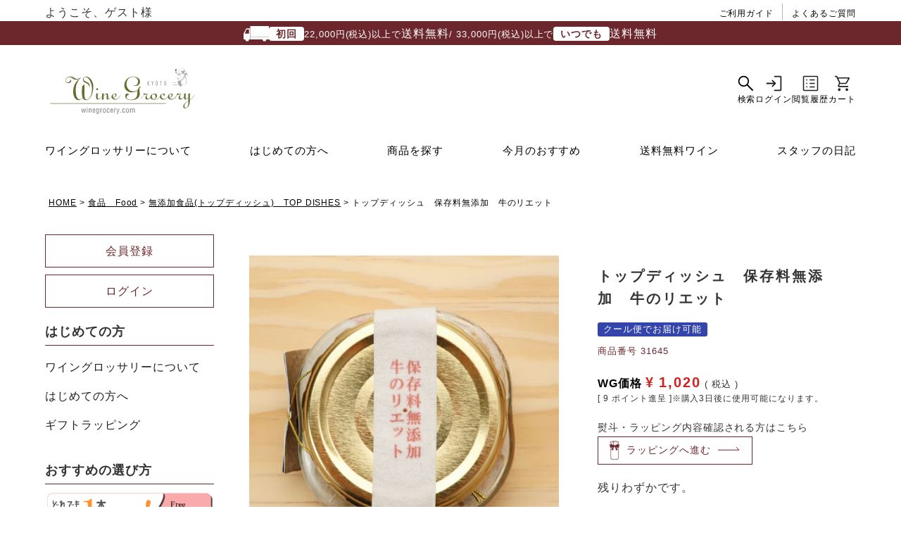

--- FILE ---
content_type: text/html;charset=UTF-8
request_url: https://www.winegrocery.com/c/877/31645
body_size: 17931
content:
<!DOCTYPE html>
<html lang="ja"><head>
  <meta charset="UTF-8">
  
  <title>トップディッシュ　保存料無添加　牛のリエット | ワイングロッサリー</title>
  <meta name="viewport" content="width=device-width">


    <meta name="description" content="トップディッシュ　保存料無添加　牛のリエット 無添加食品(トップディッシュ)　TOP DISHES ワイングロッサリー">
    <meta name="keywords" content="トップディッシュ　保存料無添加　牛のリエット,無添加食品(トップディッシュ)　TOP DISHES,ワイングロッサリー">
  
  <link rel="stylesheet" href="https://winegrocery.itembox.design/system/fs_style.css?t=20251118042546">
  <link rel="stylesheet" href="https://winegrocery.itembox.design/generate/theme6/fs_original.css?t=20251118042546">
  
  <link rel="canonical" href="https://www.winegrocery.com/c/877/top_d/31645">
  
  
  
  
  <script>
    window._FS=window._FS||{};_FS.val={"tiktok":{"enabled":false,"pixelCode":null},"recaptcha":{"enabled":false,"siteKey":null},"clientInfo":{"memberId":"guest","fullName":"ゲスト","lastName":"","firstName":"ゲスト","nickName":"ゲスト","stageId":"","stageName":"","subscribedToNewsletter":"false","loggedIn":"false","totalPoints":"","activePoints":"","pendingPoints":"","purchasePointExpiration":"","specialPointExpiration":"","specialPoints":"","pointRate":"","companyName":"","membershipCardNo":"","wishlist":"","prefecture":""},"enhancedEC":{"ga4Dimensions":{"userScope":{"stage":"{@ member.stage_order @}","login":"{@ member.logged_in @}"}},"amazonCheckoutName":"Amazonペイメント","measurementId":"G-3SZQZKYBTM","dimensions":{"dimension1":{"key":"log","value":"{@ member.logged_in @}"},"dimension2":{"key":"mem","value":"{@ member.stage_order @}"}}},"shopKey":"winegrocery","device":"PC","productType":"1","cart":{"stayOnPage":false}};
  </script>
  
  <script src="/shop/js/webstore-nr.js?t=20251118042546"></script>
  <script src="/shop/js/webstore-vg.js?t=20251118042546"></script>
  
    <script src="//r2.future-shop.jp/fs.winegrocery/pc/recommend.js"></script>
  
  
  
  
    <meta property="og:title" content="トップディッシュ　保存料無添加　牛のリエット | ワイングロッサリー">
    <meta property="og:type" content="og:product">
    <meta property="og:url" content="https://www.winegrocery.com/c/877/31645">
    <meta property="og:image" content="https://winegrocery.itembox.design/product/277/000000027741/000000027741-01-xl.jpg?t&#x3D;20260124192818">
    <meta property="og:site_name" content="ワイングロッサリー">
    <meta property="og:description" content="トップディッシュ　保存料無添加　牛のリエット 無添加食品(トップディッシュ)　TOP DISHES ワイングロッサリー">
    <meta property="product:price:amount" content="1020">
    <meta property="product:price:currency" content="JPY">
    <meta property="product:product_link" content="https://www.winegrocery.com/c/877/31645">
  
  
  
  
  
    <script type="text/javascript" >
      document.addEventListener('DOMContentLoaded', function() {
        _FS.CMATag('{"fs_member_id":"{@ member.id @}","fs_page_kind":"product","fs_product_url":"31645"}')
      })
    </script>
  
  
  <meta name="thumbnail" content="https://www.winegrocery.com/asset2023/images/thumb.png">
<!-- 電話番号自動リンク無効化 -->
<meta name="format-detection" content="telephone=no">

<!-- ファビコン -->
<link rel="shortcut icon" href="/asset2023/images/favicon.ico" />

<!-- アップルタッチアイコン -->
<link rel="apple-touch-icon" href="/asset2023/images/apple-touch-icon-152x152.png">

<!--検索結果サムネイル対策用-->
<meta name="thumbnail" content="https://www.winegrocery.com/asset2023/images/thumb.png" />

<!-- 全ページ共通CSS -->
<link rel="stylesheet" href="/asset2023/css/jquery.fatNav.css">
<link rel="stylesheet" href="/asset2023/css/style.css?1101234">

<!-- フォントCSS -->
<link rel="stylesheet" href="https://pro.fontawesome.com/releases/v5.15.3/css/all.css" integrity="sha384-iKbFRxucmOHIcpWdX9NTZ5WETOPm0Goy0WmfyNcl52qSYtc2Buk0NCe6jU1sWWNB" crossorigin="anonymous">
<link rel="preconnect" href="https://fonts.googleapis.com">
<link rel="preconnect" href="https://fonts.gstatic.com" crossorigin>
<link href="https://fonts.googleapis.com/css2?family=Roboto:wght@500;700;900&display=swap" rel="stylesheet">

<!-- jquery本体 -->
<script src="https://ajax.googleapis.com/ajax/libs/jquery/3.6.0/jquery.min.js"></script>


<meta name="google-site-verification" content="Gtfsc-MAo4gPCWW4wd0wWpDfea23Uwpa0Qk_ZUPIZRQ" />
<meta property="fb:app_id" content="442639899274183">
<meta property="og:locale" content="ja_JP">
<meta name="twitter:card" content="summary_large_image">
<!-- 旧css -->
<link rel="stylesheet" type="text/css" href="/css/old_css/original_old.css" media="screen and (min-width:768px)">
<link rel="stylesheet" href="/css/normalize.css">
<link rel="stylesheet" type="text/css" href="/css/common_pc.css?1011" media="screen and (min-width:768px)">
<link rel="stylesheet" href="/css/common_sp.css?0520" media="screen and (max-width:767px)">
<link rel="stylesheet" type="text/css" href="/css/page_pc.css" media="screen and (min-width:768px)">
<link rel="stylesheet" href="/css/page_sp.css" media="screen and (max-width:767px)">
<link rel="stylesheet" type="text/css" href="/css/print.css?1228" media="print">


<link rel="stylesheet" href="https://cdnjs.cloudflare.com/ajax/libs/slick-carousel/1.9.0/slick.min.css">
<link rel="stylesheet" href="https://cdnjs.cloudflare.com/ajax/libs/slick-carousel/1.9.0/slick-theme.css">
<link rel="stylesheet" href="/asset2023/css/product.css?0516">
<script async src="https://www.googletagmanager.com/gtag/js?id=G-3SZQZKYBTM"></script>

<script><!--
_FS.setTrackingTag('%3Cscript+type%3D%22text%2Fjavascript%22%3E%0A++++%28function%28c%2Cl%2Ca%2Cr%2Ci%2Ct%2Cy%29%7B%0A++++++++c%5Ba%5D%3Dc%5Ba%5D%7C%7Cfunction%28%29%7B%28c%5Ba%5D.q%3Dc%5Ba%5D.q%7C%7C%5B%5D%29.push%28arguments%29%7D%3B%0A++++++++t%3Dl.createElement%28r%29%3Bt.async%3D1%3Bt.src%3D%22https%3A%2F%2Fwww.clarity.ms%2Ftag%2F%22%2Bi%3B%0A++++++++y%3Dl.getElementsByTagName%28r%29%5B0%5D%3By.parentNode.insertBefore%28t%2Cy%29%3B%0A++++%7D%29%28window%2C+document%2C+%22clarity%22%2C+%22script%22%2C+%22n7nl6bvt7p%22%29%3B%0A%3C%2Fscript%3E');
--></script>
</head>
<body class="fs-body-product fs-body-product-31645" id="fs_ProductDetails">
<script><!--
_FS.setTrackingTag('%3Cscript%3E%0A%28function%28w%2Cd%2Cs%2Cc%2Ci%29%7Bw%5Bc%5D%3Dw%5Bc%5D%7C%7C%7B%7D%3Bw%5Bc%5D.trackingId%3Di%3B%0Avar+f%3Dd.getElementsByTagName%28s%29%5B0%5D%2Cj%3Dd.createElement%28s%29%3Bj.async%3Dtrue%3B%0Aj.src%3D%27%2F%2Fcdn.contx.net%2Fcollect.js%27%3Bf.parentNode.insertBefore%28j%2Cf%29%3B%0A%7D%29%28window%2Cdocument%2C%27script%27%2C%27contx%27%2C%27CTX-x-iD49YlqK%27%29%3B%0A%3C%2Fscript%3E%0A');
--></script>
<div class="fs-l-page">
<div class="h-top-info h-inner">
<div class="h-top-member fs-clientInfo pc">
<p class="login my-{@ member.logged_in @}">ようこそ、ゲスト様</p>
<p class="logout my-{@ member.logged_in @}">ようこそ、{@ member.last_name @} {@ member.first_name @}様<span class="point">{@ member.total_points @}</span></p>
</div>
<ul class="h-link flex pc">
<li><a href="/f/guide">ご利用ガイド</a></li>
<li><a href="/f/faq">よくあるご質問</a></li>
</ul>
</div>
<header id="headerarea">
<div class="h-top-info-delivery">
<p class="delivery-info h-inner"><a href="https://www.winegrocery.com/f/beginner"><img src="/images/common/icon-delivery.svg" width="40px" height="20px" class="imgauto"><span class="delivery-deco">初回</span>22,000円(税込)以上で<span class="delivery-font">送料無料</span> / 33,000円(税込)以上で<span class="delivery-deco">いつでも</span><span class="delivery-font">送料無料</span></a></p>
</div>
<div class="h-inner sp-inner">
<div class="h-top jcsb">
<p class="h-logo"><a href="/"><img src="/asset2023/images/common/logo.svg" alt="ワイングロッサリー" width="170" height="54" class="imgauto"></a></p>
<ul class="h-user flex fs-clientInfo">
<li><a href="#popup-searchbox" class="h-btn openPopup" data-bgimg-pc="https://www.winegrocery.com/asset2023/images/common/h-search.svg"
data-bgimg-sp="https://www.winegrocery.com/asset2023/images/common/sp/h-search.svg"
data-label="検索"></a></li>
<li>
<span class="login my-{@ member.logged_in @}"><a href="/p/login" class="h-btn"
data-bgimg-pc="/asset2023/images/common/h-login.svg" data-bgimg-sp="/asset2023/images/common/sp/h-login.svg" data-label="ログイン"></a></span>
<span class="logout my-{@ member.logged_in @}"><a href="/my/top" class="h-btn"
data-bgimg-pc="/asset2023/images/common/h-mypage.svg" data-bgimg-sp="/asset2023/images/common/sp/h-mypage.svg" data-label="マイページ"></a></span>
</li>
<li class="logout my-{@ member.logged_in @} pc"><a href="/my/wishlist" class="h-btn" data-bgimg="/asset2023/images/common/h-wish.svg"
data-label="お気に入り"></a></li>
<li class="pc"><a href="/f/history" class="h-btn" data-bgimg="/asset2023/images/common/h-history.svg"
data-label="閲覧履歴"></a></li>
<li><a href="/p/cart?type=purchase" class="h-btn cart" data-bgimg-pc="/asset2023/images/common/h-cart.svg"
data-bgimg-sp="/asset2023/images/common/sp/h-cart.svg" data-label="カート"><span
class="fs-client-cart-count"></span></a></li>
</ul>
</div>
<nav class="gnav pc">
<ul class="h-nav flex">
<li><a href="/f/about">ワイングロッサリーについて</a></li>
<li><a href="/f/beginner">はじめての方へ</a></li>
<li><a href="/f/advanced-search">商品を探す</a></li>
<li><a href="/feature/">今月のおすすめ</a></li>
<li><a href="/c/season_fair/gr3033">送料無料ワイン</a></li>
<li><a href="/blog/">スタッフの日記</a></li>
</ul>
</nav>
</div>
</header>
<!-- 検索ポップアップ(winegrocery-FP) -->
<div class="popup-overlay" id="popup-searchbox">
<div class="popup-content">
<a href="#headerarea" class="closePopup"></a>
<p class="popup-search-ttl">
<picture>
<source media="(max-width:767px)" srcset="/asset2023/images/common/sp/search_img.jpg">
<img src="/asset2023/images/common/search_img.jpg" alt="絞り込み検索" width="310" height="92" loading="lazy" class="imgauto">
</picture>
</p>
<form action="/p/search" name="popup_search_from" method="get">
<ul class="popup-search-list">
<li>
<p class="popup-search-name">産地</p>
<select name="tag">
<option value="">選択してください</option>
<option value="フランスボルドー">フランスボルドー</option>
<option value="フランスブルゴーニュ">フランスブルゴーニュ</option>
<option value="フランスシャンパーニュ">フランスシャンパーニュ</option>
<option value="フランスローヌ・南仏・南西">フランスローヌ・南仏・南西</option>
<option value="フランスロワール">フランスロワール</option>
<option value="フランスアルザス">フランスアルザス</option>
<option value="フランスその他">フランスその他</option>
<option value="イタリア">イタリア</option>
<option value="ドイツ">ドイツ</option>
<option value="アメリカ">アメリカ</option>
<option value="ニュージーランド">ニュージーランド</option>
<option value="オーストラリア">オーストラリア</option>
<option value="日本">日本</option>
<option value="中国">中国</option>
<option value="スペイン">スペイン</option>
<option value="オーストリア">オーストリア</option>
<option value="南アフリカ">南アフリカ</option>
<option value="チリ">チリ</option>
<option value="その他の国">その他の国</option>
</select>
</li>
<li>
<p class="popup-search-name">価格</p>
<select name="tag">
<option value="">選択してください</option>
<option value="1000円～3000円">1,000円～3,000円</option>
<option value="3001円～5000円">3,001円～5,000円</option>
<option value="5001円～10000円">5,001円～10,000円</option>
<option value="10001円～20000円">10,001円～20,000円</option>
<option value="20001円～50000円">20,001円～50,000円</option>
<option value="50001円～100000円">50,001円～100,000円</option>
<option value="100001円～">100,001円以上</option>
</select>
</li>
<li>
<p class="popup-search-name">タイプ</p>
<select name="tag">
<option value="">選択してください</option>
<option value="赤ワイン">赤ワイン</option>
<option value="白ワイン">白ワイン</option>
<option value="ロゼワイン">ロゼワイン</option>
<option value="スパークリングワイン">スパークリングワイン</option>
<option value="甘口ワイン">甘口ワイン</option>
<option value="酒精強化ワイン">酒精強化ワイン</option>
<option value="ノンアルコールワイン">ノンアルコールワイン</option>
<option value="食品">食品</option>
<option value="グッズ">グッズ</option>
<option value="ハーフサイズ">ハーフサイズ</option>
<option value="マグナムサイズ">マグナムサイズ</option>
</select>
</li>
<li>
<p class="popup-search-name">ボトルサイズ</p>
<select name="tag">
<option value="">選択してください</option>
<option value="ハーフボトル">ハーフボトル</option>
<option value="マグナムボトル">マグナムボトル</option>
</select>
</li>
<li>
<p class="popup-search-name">品種</p>
<select name="tag">
<option value="">選択してください</option>
<option value="ピノ・ノワール">ピノ・ノワール</option>
<option value="カベルネ・ソーヴィニヨン">カベルネ・ソーヴィニヨン</option>
<option value="メルロー">メルロー</option>
<option value="シラーズ">シラーズ</option>
<option value="シラー">シラー</option>
<option value="サンジョヴェーゼ">サンジョヴェーゼ</option>
<option value="ネッビオーロ">ネッビオーロ</option>
<option value="シャルドネ">シャルドネ</option>
<option value="ソーヴィニヨン・ブラン">ソーヴィニヨン・ブラン</option>
<option value="リースリング">リースリング</option>
<option value="グリューナー・ヴェルトリーナー">グリューナー・ヴェルトリーナー</option>
<option value="ゲヴュルツトラミネール">ゲヴュルツトラミネール</option>
<option value="甲州">甲州</option>
</select>
</li>
<li>
<p class="popup-search-name">キーワード</p>
<input type="text" name="keyword">
</li>
</ul>
<input type="submit" value="検索" class="searchbtn">
<label>
<input type="checkbox" value="false" checked="checked" name="nostock">
在庫ありのみ検索</label>
</form>
</div>
</div>
<div class="fat-nav sp">
<div class="fat-nav__wrapper sp-inner-mini">
<p class="ft-logo"><img src="/asset2023/images/common/logo.svg" alt="ワイングロッサリー" width="180" height="57" loading="lazy" class="imgauto"></p>
<ul class="h-user flex">
<li class="fs-clientInfo">
<span class="login my-{@ member.logged_in @}"><a href="/p/login" class="h-btn" data-bgimg="/asset2023/images/common/h-login.svg" data-label="ログイン"></a></span>
<span class="logout my-{@ member.logged_in @}"><a href="/my/top" class="h-btn" data-bgimg="/asset2023/images/common/h-mypage.svg" data-label="マイページ"></a></span>
</li>
<li><a href="/my/wishlist" class="h-btn" data-bgimg="/asset2023/images/common/h-wish.svg" data-label="お気に入り"></a></li>
<li><a href="/f/history" class="h-btn" data-bgimg="/asset2023/images/common/h-history.svg" data-label="閲覧履歴"></a></li>
<li><a href="/p/cart?type=purchase" class="h-btn cart" data-bgimg="/asset2023/images/common/h-cart.svg" data-label="カート"><span class="fs-client-cart-count"></span></a></li>
</ul>
<div class="ft-salon">
  <p class="en bodoni">Salon de <span class="green">Wine Groccery</span></p>
  <p class="link"><a href="/f/salon"><img src="/asset2023/images/common/sp_menu_btn.png" alt="毎月お届けワインセット" width="330" height="76" loading="lazy" class="imgauto"></a></p>
  </div>
<div class="ft-menu">
<!-- トップ、ハンバーガー商品から探すリスト共通(winegrocery-FP) -->
<dl class="all">
<dt>商品一覧</dt>
<dd>
<ul class="search-list">
<li><a href="/c/type/1377" data-bgimg="/asset2023/images/top/search_redwine.png">赤ワイン</a></li>
<li><a href="/c/type/1378" data-bgimg="/asset2023/images/top/search_whitewine.png">白ワイン</a></li>
<li><a href="/c/type/rose" data-bgimg="/asset2023/images/top/search_rose.png">ロゼワイン</a></li>
<li><a href="/c/type/1385" data-bgimg="/asset2023/images/top/search_spark.png">スパークリング</a></li>
<li><a href="/c/type/1390" data-bgimg="/asset2023/images/top/search_sweet.png">甘口ワイン</a></li>
<li><a href="/c/type/2677" data-bgimg="/asset2023/images/top/search_kyoka.png">酒精強化ワイン</a></li>
<li><a href="/c/type/non_alc" data-bgimg="/asset2023/images/top/search_non.png">ノンアルコール</a></li>
<li><a href="/c/type/1389" data-bgimg="/asset2023/images/top/search_harf.png">ハーフボトル</a></li>
<li><a href="/c/type/magnum" data-bgimg="/asset2023/images/top/search_magnum.png">マグナムボトル</a></li>
<li><a href="/c/season_fair/wine_rist" data-bgimg="/asset2023/images/top/search_vintage.png">バックヴィンテージ</a></li>
</ul>
</dd>
</dl>
<dl class="area">
<dt>産地</dt>
<dd>
<ul class="search-list">
<!-- トップ、サイド共通産地から探す(winegrocery-FP) -->
<li>
<ul>
<li><a href="/c/1358">フランス</a></li>
<li><a href="/c/1358/1360">・シャンパーニュ</a></li>
<li><a href="/c/1358/1365">・ブルゴーニュ</a></li>
<li><a href="/c/1358/1364">・ボルドー</a></li>
<li><a href="/c/1358/1359">・ローヌ</a></li>
<li><a href="/c/1358/1361">・ロワール</a></li>
<li><a href="/c/1358/1362">・アルザス</a></li>
<li><a href="/c/1358/1363">・その他</a></li>
</ul>
</li>
<li>
<ul>
<li><a href="/c/1344">イタリア</a></li>
<li><a href="/c/1376">ドイツ</a></li>
<li><a href="/c/1375">オーストリア</a></li>
<li><a href="/c/1366">スペイン</a></li>
<li><a href="/c/1374/swiss">スイス</a></li>
<li><a href="/c/1367">アメリカ</a></li>
<li><a href="/c/1371">ニュージーランド</a></li>
<li><a href="/c/1372">オーストラリア</a></li>
<li><a href="/c/1374/1457">チリ</a></li>
<li><a href="/c/1373">日本</a></li>
<li><a href="/c/1374/china">中国</a></li>
<li><a href="/c/1374">その他</a></li>
</ul>
</li>
</ul>
</dd>
</dl>
<dl class="breed">
<dt>品種</dt>
<dd>
<ul class="search-list">
<!-- トップ、サイド共通品種から探す(winegrocery-FP) -->
<li><a href="/c/1404/1405">ピノ・ノワール</a></li>
<li><a href="/c/1404/1406">カベルネ・ソーヴィニヨン</a></li>
<li><a href="/c/1404/1407">メルロー</a></li>
<li><a href="/c/1404/gr3357">サンジョヴェーゼ</a></li>
<li><a href="/c/1404/nebbiolo">ネッビオーロ</a></li>
<li><a href="/c/1404/1408">シラー</a></li>
<li><a href="/c/1404/1409">シャルドネ</a></li>
<li><a href="/c/1404/1411">ソーヴィニヨン・ブラン</a></li>
<li><a href="/c/1404/1410">リースリング</a></li>
<li><a href="/c/1404/gewurz">ゲヴェルツトラミネール</a></li>
<li><a href="/c/1404/gruner">グリューナー</a></li>
<li><a href="/c/1404/koshu">甲州</a></li>
<li><a href="/c/1404">ALL</a></li>
</ul>
</dd>
</dl>
<dl class="price">
<dt>価格</dt>
<dd>
<ul class="search-list">
<!-- トップ、サイド共通価格から探す(winegrocery-FP) -->
<li><a href="/p/search?minprice=1000&maxprice=3000&nostock=false">1,000円～3,000円</a></li>
<li><a href="/p/search?minprice=3001&maxprice=5000&nostock=false">3,001円～5,000円</a></li>
<li><a href="/p/search?minprice=5001&maxprice=10000&nostock=false">5,001円～10,000円</a></li>
<li><a href="/p/search?minprice=10001&maxprice=20000&nostock=false">10,001円～20,000円</a></li>
<li><a href="/p/search?minprice=20001&maxprice=50000&nostock=false">20,001円～50,000円</a></li>
<li><a href="/p/search?minprice=50001&maxprice=100000&nostock=false">50,001円～100,000円</a></li>
<li><a href="/p/search?minprice=100001&maxprice=&nostock=false">100,001円〜</a></li>
</ul>
</dd>
</dl>
<dl class="food">
<dt>食品</dt>
<dd>
<ul class="search-list">
<!-- トップ、サイド共通食品から探す(winegrocery-FP) -->
<li><a href="/c/877/385">オリーブオイル</a></li>
<li><a href="/c/877/1035">マスタード</a></li>
<li><a href="/c/877/other_food">その他</a></li>
<li><a href="/c/877">ALL</a></li>
</ul>
</dd>
</dl>
<dl class="goods">
<dt>グッズ</dt>
<dd>
<ul class="search-list">
<!-- トップ、サイド共通グッズから探す(winegrocery-FP) -->
<li><a href="/c/1445/1446">ワイングラス</a></li>
<li><a href="/c/1445/1447/436">ワインオープナー</a></li>
<li><a href="/c/1445/1452">保存グッズ</a></li>
<li><a href="/c/season_fair/cellar">ワインセラー</a></li>
<li><a href="/c/877/880/gr3416">チーズグッズ</a></li>
<li><a href="/c/1445/goods">その他</a></li>
<li><a href="/c/1445">ALL</a></li>
</ul>
</dd>
</dl>
</div>
<ul class="ft-nav">
<li><a href="/f/about">ワイングロッサリーについて</a></li>
<li><a href="/f/wrapping">ギフトラッピング</a></li>
<li><a href="/blog/">ブログ</a></li>
<li><a href="/f/guide">ご利用ガイド</a></li>
<li><a href="/f/faq">よくあるご質問</a></li>
<li><a href="/c/announcement/2681">お問い合わせ</a></li>
<li><a href="/p/about/terms">特定商取引法に基づく表記</a></li>
<li><a href="/p/about/privacy-policy">個人情報保護方針</a></li>
</ul>
</div>
</div>
<div id="wrapper"><!-- **パンくずリストパーツ （システムパーツ） ↓↓ -->
<nav class="fs-c-breadcrumb">
<ol class="fs-c-breadcrumb__list">
<li class="fs-c-breadcrumb__listItem">
<a href="/">HOME</a>
</li>
<li class="fs-c-breadcrumb__listItem">
<a href="/c/877">食品　Food</a>
</li>
<li class="fs-c-breadcrumb__listItem">
<a href="/c/877/top_d">無添加食品(トップディッシュ)　TOP DISHES</a>
</li>
<li class="fs-c-breadcrumb__listItem">
トップディッシュ　保存料無添加　牛のリエット
</li>
</ol>
</nav>
<!-- **パンくずリストパーツ （システムパーツ） ↑↑ -->
<div class="flex"><aside id="sidearea" class="fs-clientInfo">
<ul class="side-user">
<li class="login my-{@ member.logged_in @}"><a href="/p/register">会員登録</a></li>
<li class="login my-{@ member.logged_in @}"><a href="/p/login">ログイン</a></li>
<li class="logout my-{@ member.logged_in @}"><a href="/my/top">マイページ</a></li>
<li class="logout my-{@ member.logged_in @}"><a href="/p/logout">ログアウト</a></li>
</ul>
<div class="side-block-area login my-{@ member.logged_in @}">
<p class="side-ttl">はじめての方</p>
<ul class="side-menu">
<li><a href="/f/about">ワイングロッサリーについて</a></li>
<li><a href="/f/beginner">はじめての方へ</a></li>
<li><a href="/f/wrapping">ギフトラッピング</a></li>
</ul>
</div>
<div class="side-block-area">
<p class="side-ttl">おすすめの選び方</p>
<ul class="side-bnr">
<!-- トップ、サイド共通バナー(winegrocery-FP) -->
<li>
<a href="/c/season_fair/gr3033">
<img src="https://winegrocery.itembox.design/item/freederivery.jpg?t=20251224113155" alt="送料無料ワイン" width="345" height="100" loading="lazy" class="imgauto">
</a>
</li>
<li>
<a href="/p/search?sort=latest">
<img src="https://winegrocery.itembox.design/item/Newarrival2.jpg?t=20251224113155" alt="新着ワイン" width="345" height="100" loading="lazy" class="imgauto">
</a>
</li>
<li>
<a href="/c/season_fair/review?sort=review">
<img src="https://winegrocery.itembox.design/item/review.jpg?t=20251224113155" alt="レビュー" width="345" height="100" loading="lazy" class="imgauto">
<!-- <p><span>NEW!</span>2023.10.05更新</p> -->
</a>
</li>
</ul>
<ul class="side-menu">
<li><a href="/ #TOP_RANKING">人気ランキング</a></li>
<li><a href="/fs/winegrocery/c/gr3033">送料無料ワイン</a></li>
<li><a href="/f/salon">毎月お届けワインセット</a></li>
<li><a href="/fs/winegrocery/c/gift">ギフトワイン</a></li>
<li><a href="/fs/winegrocery/c/biowine">ビオワイン</a></li>
<li><a href="/fs/winegrocery/c/1388">オールドヴィンテージ</a></li>
<li><a href="/fs/winegrocery/c/1412">料理から選ぶ</a></li>
<!-- <li><a href="/fs/winegrocery/c/winecellar">ワインお預かりサービス</a></li> -->
</ul>
</div>
<div class="side-block-area">
<p class="side-ttl">商品を探す</p>
<div class="side-acc">
<details>
<summary>産地</summary>

<ul class="side-search">
<!-- トップ、サイド共通産地から探す(winegrocery-FP) -->
<li>
<ul>
<li><a href="/c/1358">フランス</a></li>
<li><a href="/c/1358/1360">・シャンパーニュ</a></li>
<li><a href="/c/1358/1365">・ブルゴーニュ</a></li>
<li><a href="/c/1358/1364">・ボルドー</a></li>
<li><a href="/c/1358/1359">・ローヌ</a></li>
<li><a href="/c/1358/1361">・ロワール</a></li>
<li><a href="/c/1358/1362">・アルザス</a></li>
<li><a href="/c/1358/1363">・その他</a></li>
</ul>
</li>
<li>
<ul>
<li><a href="/c/1344">イタリア</a></li>
<li><a href="/c/1376">ドイツ</a></li>
<li><a href="/c/1375">オーストリア</a></li>
<li><a href="/c/1366">スペイン</a></li>
<li><a href="/c/1374/swiss">スイス</a></li>
<li><a href="/c/1367">アメリカ</a></li>
<li><a href="/c/1371">ニュージーランド</a></li>
<li><a href="/c/1372">オーストラリア</a></li>
<li><a href="/c/1374/1457">チリ</a></li>
<li><a href="/c/1373">日本</a></li>
<li><a href="/c/1374/china">中国</a></li>
<li><a href="/c/1374">その他</a></li>
</ul>
</li>
</ul>

</details>
<!-- <details>
<summary>タイプ</summary>

<ul class="side-search">
<li><a href="/fs/winegrocery/c/1377">赤ワイン</a></li>
<li><a href="/fs/winegrocery/c/1378">白ワイン</a></li>
<li><a href="/fs/winegrocery/c/rose_wine">ロゼワイン</a></li>
<li><a href="/fs/winegrocery/c/1385">スパークリングワイン</a></li>
<li><a href="/fs/winegrocery/c/1390">甘口ワイン</a></li>
<li><a href="/fs/winegrocery/c/2677">酒精強化ワイン</a></li>
<li><a href="/fs/winegrocery/c/non_alc">ノンアルコールワイン</a></li>
<li><a href="/fs/winegrocery/c/1389">ハーフサイズ</a></li>
<li><a href="/link/magnum.html">マグナムサイズ</a></li>
</ul>

</details> -->
<details>
<summary>品種</summary>

<ul class="side-search">
<!-- トップ、サイド共通品種から探す(winegrocery-FP) -->
<li><a href="/c/1404/1405">ピノ・ノワール</a></li>
<li><a href="/c/1404/1406">カベルネ・ソーヴィニヨン</a></li>
<li><a href="/c/1404/1407">メルロー</a></li>
<li><a href="/c/1404/gr3357">サンジョヴェーゼ</a></li>
<li><a href="/c/1404/nebbiolo">ネッビオーロ</a></li>
<li><a href="/c/1404/1408">シラー</a></li>
<li><a href="/c/1404/1409">シャルドネ</a></li>
<li><a href="/c/1404/1411">ソーヴィニヨン・ブラン</a></li>
<li><a href="/c/1404/1410">リースリング</a></li>
<li><a href="/c/1404/gewurz">ゲヴェルツトラミネール</a></li>
<li><a href="/c/1404/gruner">グリューナー</a></li>
<li><a href="/c/1404/koshu">甲州</a></li>
<li><a href="/c/1404">ALL</a></li>
</ul>

</details>
<details>
<summary>価格</summary>

<ul class="side-search">
<!-- トップ、サイド共通価格から探す(winegrocery-FP) -->
<li><a href="/p/search?minprice=1000&maxprice=3000&nostock=false">1,000円～3,000円</a></li>
<li><a href="/p/search?minprice=3001&maxprice=5000&nostock=false">3,001円～5,000円</a></li>
<li><a href="/p/search?minprice=5001&maxprice=10000&nostock=false">5,001円～10,000円</a></li>
<li><a href="/p/search?minprice=10001&maxprice=20000&nostock=false">10,001円～20,000円</a></li>
<li><a href="/p/search?minprice=20001&maxprice=50000&nostock=false">20,001円～50,000円</a></li>
<li><a href="/p/search?minprice=50001&maxprice=100000&nostock=false">50,001円～100,000円</a></li>
<li><a href="/p/search?minprice=100001&maxprice=&nostock=false">100,001円〜</a></li>
</ul>

</details>
<details>
<summary>食品</summary>

<ul class="side-search">
<!-- トップ、サイド共通食品から探す(winegrocery-FP) -->
<li><a href="/c/877/385">オリーブオイル</a></li>
<li><a href="/c/877/1035">マスタード</a></li>
<li><a href="/c/877/other_food">その他</a></li>
<li><a href="/c/877">ALL</a></li>
</ul>

</details>
<details>
<summary>グッズ</summary>

<ul class="side-search">
<!-- トップ、サイド共通グッズから探す(winegrocery-FP) -->
<li><a href="/c/1445/1446">ワイングラス</a></li>
<li><a href="/c/1445/1447/436">ワインオープナー</a></li>
<li><a href="/c/1445/1452">保存グッズ</a></li>
<li><a href="/c/season_fair/cellar">ワインセラー</a></li>
<li><a href="/c/877/880/gr3416">チーズグッズ</a></li>
<li><a href="/c/1445/goods">その他</a></li>
<li><a href="/c/1445">ALL</a></li>
</ul>

</details>
</div>
<form class="side-search-form form-reset" action="/p/search">
<input type="text" name="keyword" maxlength="1000" placeholder="キーワード検索" value="">
<div class="stock_check-area"><input id="stock_check" type="checkbox" name="nostock" value="false"
checked="checked"><label for="stock_check">在庫ありのみ検索</label></div>
<button type="submit">検索</button>
</form>
</div>
<div class="side-block-area">
<p class="side-ttl">ワイン情報をもっと知りたい</p>
<ul class="side-menu">
<li><a href="/winestory/">生産者とワインストーリー</a></li>
<li><a href="/fs/winegrocery/MailMagazineEntry.html">メールマガジン</a></li>
<li><a href="https://www.instagram.com/winegrocery_official/" target="_blank">Instagram</a></li>
<li><a href="https://www.facebook.com/winegrocery" target="_blank">Facebook</a></li>
<li><a href="/fs/winegrocery/ReviewList.html">商品レビュー</a></li>
</ul>
</div>
<div class="side-block-area">
<p class="side-ttl">ショップ情報</p>
<!-- ワイングロッサリーショップ情報(winegrocery-FP) -->
<ul class="info-shop-list">
<li>
<h3 class="name" data-bgimg="/asset2023/images/top/ec.svg">WEBショップ</h3>
<p class="tel" data-color="var(--RED01)">075-275-1309</p>
<p class="hours">
営業時間 / 10:00〜19:00<br>
定休日 / 日曜日・月曜日
</p>
</li>
<li>
<h3 class="name" data-bgimg="/asset2023/images/top/mainshop.svg">京都本店</h3>
<p class="tel" data-color="var(--GREEN01)">075-841-3058</p>
<p class="hours">
営業時間 / 11:00〜19:00<br>
定休日 / 日曜日・月曜日
</p>
</li>
</ul>
<p class="gmap"><a href="https://maps.app.goo.gl/LuxSKrPKJW1QGaCu8" target="_blank" rel="noopener">MAP</a></p>
<ul class="side-menu">
<li><a href="https://kyoto.winegrocery.com/" target="_blank">ワイングロッサリー公式</a></li>
<li><a href="https://kyoto.winegrocery.com/customer" target="_blank">レストラン等業務店のお客様へ</a></li>
<li><a href="https://kyoto.winegrocery.com/about/staff" target="_blank">スタッフ紹介</a></li>
</ul>
</div>
</aside>
<main id="mainarea"><div id="fs-page-error-container" class="fs-c-panelContainer">
  
  
</div>
<!-- **商品詳細エリア（システムパーツグループ）↓↓ -->
<form id="fs_form">
<input type="hidden" name="productId" value="27741">

<div class="fs-l-productLayout fs-system-product" data-product-id="27741" data-vertical-variation-no="" data-horizontal-variation-no="">

<div class="productimgarea"><div class="productimg"><div class="detailSlider_area"><!-- **商品画像繰り返しパーツ（システムパーツ） ↓↓ -->


  <div class="fs-c-productPlainImage fs-c-productPlainImage--0">
    <img data-layzr="https://winegrocery.itembox.design/product/277/000000027741/000000027741-01-xl.jpg?t&#x3D;20260124192818" alt="" src="https://winegrocery.itembox.design/item/src/loading.svg?t&#x3D;20251224113155">
  </div>



  <div class="fs-c-productPlainImage fs-c-productPlainImage--1">
    <img data-layzr="https://winegrocery.itembox.design/product/277/000000027741/000000027741-03-xl.jpg?t&#x3D;20260124192818" alt="" src="https://winegrocery.itembox.design/item/src/loading.svg?t&#x3D;20251224113155">
  </div>



  <div class="fs-c-productPlainImage fs-c-productPlainImage--2">
    <img data-layzr="https://winegrocery.itembox.design/product/277/000000027741/000000027741-02-xl.jpg?t&#x3D;20260124192818" alt="" src="https://winegrocery.itembox.design/item/src/loading.svg?t&#x3D;20251224113155">
  </div>


<!-- **商品画像繰り返しパーツ（システムパーツ） ↑↑ --></div>
<div class="thumbnail-slider"></div></div>
<div id="tocart" class="productinner"><div class="product-summary FS2_itemlayout_td_Right"><p><strong>お家で簡単フレンチ♪　自家製牛リエット！</strong>　保存料一切<strong>無添加</strong>！　少し豚肉を加えて柔らかくし、敢えてお野菜は加えず、<strong>肉肉しい味わい</strong>と食感に変化させました。完全な赤ワインのアテ！　といった仕上がりです。お肉の繊維質がしっかり残っているので噛むと同時に出る<strong>お肉の旨味</strong>がたまりません！<br />
原材料名：牛肉、豚肉、塩　内容量：90g</p>
</div>
<!-- **商品名パーツ（システムパーツ）↓↓ -->
<h1 class="fs-c-productNameHeading fs-c-heading">
  
  <span class="fs-c-productNameHeading__name">トップディッシュ　保存料無添加　牛のリエット</span>
</h1>
<!-- **商品名パーツ（システムパーツ）↑↑ -->

<!-- **商品マークパーツ（システムパーツ）↓↓ -->
<div class="fs-c-productMarks">
  
  
    <span class="fs-c-mark--coolDelivery fs-c-mark">
  <span class="fs-c-mark__label">クール便でお届け可能</span>
</span>

  
</div>
<!-- **商品マークパーツ（システムパーツ）↑↑ -->


<!-- **商品番号パーツ（システムパーツ）↓↓ -->
<div class="fs-c-productNumber">
  <span class="fs-c-productNumber__label">商品番号</span>
  <span class="fs-c-productNumber__number">31645</span>
</div>
<!-- **商品番号パーツ（システムパーツ）↑↑ -->

<table class="product-comment_3">
  <tr>
    <td></td>
  </tr>
</table>
<!-- **商品価格パーツ（システムパーツ）↓↓ -->

<div class="fs-c-productPrices fs-c-productPrices--productDetail">
<div class="fs-c-productPrice fs-c-productPrice--selling">

  
    
    <span class="fs-c-productPrice__main">
      
        <span class="fs-c-productPrice__main__label">WG価格</span>
      
      <span class="fs-c-productPrice__main__price fs-c-price">
        <span class="fs-c-price__currencyMark">&yen;</span>
        <span class="fs-c-price__value">1,020</span>
      </span>
    </span>
    <span class="fs-c-productPrice__addon">
      <span class="fs-c-productPrice__addon__label">税込</span>
    </span>
    
  

</div>

</div>

<!-- **商品価格パーツ（システムパーツ）↑↑ -->

  <!-- **ポイントパーツ（システムパーツ）↓↓ -->
  
    <div class="fs-c-productPointDisplay">
      <span class="fs-c-productPointDisplay__label">[</span>
      <span class="fs-c-productPointDisplay__quantity">9</span>
      <span class="fs-c-productPointDisplay__unit">ポイント進呈 ]※購入3日後に使用可能になります。</span>
    </div>
  
  <!-- **ポイントパーツ（システムパーツ）↑↑ -->




<p class="detailWrappingBtn"><span class="txt01">熨斗・ラッピング内容確認される方はこちら</span><a href="https://www.winegrocery.com/wrapping/" target="_blank">ラッピングへ進む</a></p>
<div id="cartbackarea" class="cartbackarea"><!-- **カート・セレクトボックスのみパーツ（システムパーツ）↓↓ -->

  <input type="hidden" name="verticalVariationNo" value="">
  <input type="hidden" name="horizontalVariationNo" value="">
  <input type="hidden" name="verticalAdminNo" value="">
  <input type="hidden" name="horizontalAdminNo" value="">
  <input type="hidden" name="verticalVariationName" value="">
  <input type="hidden" name="horizontalVariationName" value="">
  <input type="hidden" name="staffStartSkuCode" value="">




  
    
      <div class="fs-c-productStock fs-c-productStock--lowInStock">残りわずかです。</div>
    
  
<div class="fs-c-productQuantityAndWishlist" data-product-id="27741" data-vertical-variation-no="" data-horizontal-variation-no="">
  
    <span class="fs-c-productQuantityAndWishlist__wishlist fs-c-buttonContainer">
      <button type="button" class="fs-c-button--addToWishList--detail fs-c-button--particular">
<span class="fs-c-button__label">お気に入りに登録する</span>
</button>
    </span>
  
  
    <span class="fs-c-productQuantityAndWishlist__quantity fs-c-quantity fs-system-assistTarget">
      <select name="quantity" class="fs-c-quantity__select fs-system-quantity-list" data-cart-type="normal">
    <option value="1" selected="">1</option>
    <option value="2">2</option>
    <option value="3">3</option>
    <option value="4">4</option>
    <option value="5">5</option>
    <option value="6">6</option>
    <option value="7">7</option>
    <option value="8">8</option>
    <option value="9">9</option>
    <option value="10">10+</option>
</select>
<input name="quantity" class="fs-c-quantity__number fs-system-quantity-text" value="1" maxlength="4" style="display:none" type="tel" data-cart-type="normal" disabled>
<span class="fs-c-quantity__message"></span>
    </span>
  
</div>
<div class="fs-c-productActionButton fs-c-buttonContainer" data-product-id="27741" data-vertical-variation-no="" data-horizontal-variation-no="">
  
          <button type="button" class="fs-c-button--addToCart--detail fs-c-button--primary">
<span class="fs-c-button__label">カートに入れる</span>
</button>
      
  
</div>






  

<script class="fs-system-add_to_cart" type="text/html">
<button type="button" class="fs-c-button--addToCart--detail fs-c-button--primary">
<span class="fs-c-button__label">カートに入れる</span>
</button>
</script>
<script  class="fs-system-subscribe_to_arrival_notice" type="text/html">
<button type="button" class="fs-c-button--subscribeToArrivalNotice--detail fs-c-button--secondary">
<span class="fs-c-button__label">再入荷お知らせ</span>
</button>
</script>
<!-- **カート・セレクトボックスのみパーツ（システムパーツ）↑↑ --></div>
<div class="fs-c-productNotice-bg">
</div>
<!-- **SNSシェアボタン （フリーパーツ） ↓↓ -->
<div class="fs-p-snsArea">

<!-- tweet -->
<a href="https://twitter.com/share?ref_src=twsrc%5Etfw" class="twitter-share-button" data-show-count="false">Tweet</a><script async src="https://platform.twitter.com/widgets.js" charset="utf-8"></script>
<!-- tweet -->


<!-- LINE -->
<div class="line-it-button" data-lang="ja" data-type="share-a" data-ver="3" data-url="https://www.winegrocery.com/c/877/31645" data-color="default" data-size="small" data-count="false" style="display: none;"></div>
<script src="https://www.line-website.com/social-plugins/js/thirdparty/loader.min.js" async="async" defer="defer"></script>
<!-- LINE -->

</div>
<!-- **SNSシェアボタン（フリーパーツ） ↑↑ -->

<!-- **お問い合わせパーツ（システムパーツ） ↓↓ -->
<div class="fs-c-inquiryAboutProduct fs-c-buttonContainer fs-c-buttonContainer--inquiryAboutProduct" data-product-id="27741">
  <button type="button" class="fs-c-button--inquiryAboutProduct fs-c-button--plain">
<span class="fs-c-button__label">商品についてのお問い合わせ</span>
</button>
</div>
<!-- **お問い合わせパーツ（システムパーツ） ↑↑ -->
<script id="fs-productInquiries-template" type="text/x-handlebars">
<aside class="fs-c-modal fs-c-modal--inquiry" style="display: none;">
  <div class="fs-c-modal__inner">
    <div class="fs-c-modal__header">
      {{{productInquiryTitle}}}
      <span class="fs-c-modal__close" role="button" aria-label="閉じる"></span>
    </div>
    <div class="fs-c-modal__contents">
      <div class="fs-c-inquiryProduct">
        {{#if productImageSrc}}
        <div class="fs-c-inquiryProduct__productImage fs-c-productImage">
          <img src="{{productImageSrc}}" alt="{{productImageAlt}}" class="fs-c-inquiryProduct__productImage__image fs-c-productImage__image">
        </div>
        {{/if}}
        <div class="fs-c-inquiryProduct__productName fs-c-productName">
          {{#if productCatchCopy}}
          <span class="fs-c-productName__copy">{{{productCatchCopy}}}</span>
          {{/if}}
          <span class="fs-c-productName__name">{{{productName}}}</span>
        </div>
      </div>
      {{{productInquiryComment}}}
      <div class="fs-c-inputInformation">
        <form>
          <fieldset name="inquiryEdit" class="fs-c-inquiryEditField">
            <table class="fs-c-inputTable fs-c-inputTable--inModal">
              <tbody>
                <tr>
                  <th class="fs-c-inputTable__headerCell" scope="row">
                    <label for="fs_input_name" class="fs-c-inputTable__label">氏名
                      <span class="fs-c-requiredMark">(必須)</span>
                    </label>
                  </th>
                  <td class="fs-c-inputTable__dataCell">
                    <div class="fs-c-inputField">
                      <div class="fs-c-inputField__field fs-system-assistTarget">
                        <input type="text" name="name" id="fs_input_name" value="{{name}}" data-rule-required="true">
                      </div>
                    </div>
                  </td>
                </tr>
                <tr>
                  <th class="fs-c-inputTable__headerCell" scope="row">
                    <label for="fs_input_mailAddress" class="fs-c-inputTable__label">メールアドレス
                      <span class="fs-c-requiredMark">(必須)</span>
                    </label>
                  </th>
                  <td class="fs-c-inputTable__dataCell">
                    <div class="fs-c-inputField">
                      <div class="fs-c-inputField__field fs-system-assistTarget">
                        <input type="text" name="mailAddress" id="fs_input_mailAddress" value="{{email}}"
                               data-rule-mailNoCommaInDomain="true"
                               data-rule-mailValidCharacters="true"
                               data-rule-mailHasAt="true"
                               data-rule-mailHasLocalPart="true"
                               data-rule-mailHasDomain="true"
                               data-rule-mailNoMultipleAts="true"
                               data-rule-mailHasDot="true"
                               data-rule-mailValidDomain="true"
                               data-rule-mailHasTextAfterDot="true"
                               data-rule-required="true">
                      </div>
                    </div>
                  </td>
                </tr>
                {{#if phoneNumberEnabled}}
                <tr>
                  <th class="fs-c-inputTable__headerCell" scope="row">
                    <label for="fs_input_phoneNumber" class="fs-c-inputTable__label">お電話番号
                      {{#if phoneNumberRequired}}<span class="fs-c-requiredMark">(必須)</span>{{/if}}
                    </label>
                  </th>
                  <td class="fs-c-inputTable__dataCell">
                    <div class="fs-c-inputField">
                      <div class="fs-c-inputField__field fs-system-assistTarget">
                        <input type="tel" name="phoneNumber" id="fs_input_phoneNumber" maxlength="17" pattern="\d*-{0,1}\d*-{0,1}\d*" data-rule-phoneNumber="true"{{#if phoneNumberRequired}} data-rule-required="true"{{/if}}>
                      </div>
                    </div>
                  </td>
                </tr>
                {{/if}}
                <tr>
                  <th class="fs-c-inputTable__headerCell" scope="row">
                    <label for="fs_input_inquiry" class="fs-c-inputTable__label">お問い合わせ内容
                      <span class="fs-c-requiredMark">(必須)</span>
                    </label>
                  </th>
                  <td class="fs-c-inputTable__dataCell">
                    <div class="fs-c-inputField">
                      <div class="fs-c-inputField__field fs-system-assistTarget">
                        <textarea name="inquiry" id="fs_input_inquiry" data-rule-required="true"></textarea>
                      </div>
                    </div>
                  </td>
                </tr>
              </tbody>
            </table>
          </fieldset>
          {{#with privacyPolicyAgree as |privacyPolicyAgree|}}{{#if privacyPolicyAgree.displayAgreeArea}}
{{#if privacyPolicyAgree.displayAgreeCheckbox}}
<fieldset form="fs_form" name="privacyAgree" class="fs-c-privacyPolicyAgreeField fs-c-additionalCheckField">
  <div class="fs-c-inputField">
    <div class="fs-c-inputField__field">
      <span class="fs-c-checkbox">
        <input type="checkbox" id="fs_input_privacyAgree" name="privacyPolicyAgreed" class="fs-c-checkbox__checkbox"{{#if privacyPolicyAgree.agreeCheckboxChecked}} checked{{/if}}>
        <label for="fs_input_privacyAgree" class="fs-c-checkbox__label">
          <span class="fs-c-checkbox__checkMark"></span>
          {{{privacyPolicyAgree.checkLabel}}}
        </label>
      </span>
    </div>
  </div>
</fieldset>
{{else}}
{{{privacyPolicyAgree.uncheckedComment}}}
{{/if}}
{{/if}}{{/with}}
          <div class="fs-c-inputInformation__button fs-c-buttonContainer fs-c-buttonContainer--sendInquiry">
            {{#with sendInquiryButton as |button|}}<button type="button" class="{{button.classes}}{{#if button.disabled}} is-disabled{{/if}}"{{#if button.disabled}} disabled{{/if}}>
{{#if button.image}}<img class="fs-c-button__image" src="{{button.imageUrl}}" alt="{{button.label}}">{{else}}<span class="fs-c-button__label">{{button.label}}</span>{{/if}}
</button>{{/with}}
          </div>
        </form>
      </div>
    </div>
  </div>
</aside>
</script>




  


</div></div>
<div class="product-detail"><!-- **商品説明（大）表示（システムパーツ）↓↓ -->
<div class="fs-p-productDescription fs-p-productDescription--full"><h2 class="deco-line">お家で簡単フレンチ♪　自家製牛リエット！</h2>
<p class="mgb10">「TOP DISHES」は、「<strong>日本の豊かな食材を最高の調理で</strong>」をコンセプトとするお惣菜ブランドです。生産者が丹精を込めた安全性の高い食材を、シェフが手作りしています。お料理の時間がないとき、ホームパーティのとき、パリのトレトゥールやニューヨークのデリカテッセンのように、気軽に立ち寄り、ワインに合わせてお買い物。レストランクオリティのお惣菜を、ご家庭で日常的にお楽しみいただけます。</p>
<p class="mgb10">こちらは<strong>保存料など一切無添加</strong>の自家製リエット！　牛肉100％に改良を加え「なめらかさ」を生み出しました。リエットらしさでもあるなめらかな食感は、どうしても牛肉100％では難しく、冷蔵庫で冷やすと牛脂が固まって食感が悪くなってしまう…そこで、少し豚肉を加えて柔らかくし、敢えてお野菜は加えず、<strong>肉肉しい味わいと食感</strong>に変化させました。</p>
<p class="mgb10">完全な<strong>赤ワインのアテ</strong>！　といった仕上がりです。お肉の繊維質がしっかり残っているので噛むと同時に出るお肉の旨味がたまりません。芳ばしいパンにのせて頂くのも良し、コンビーフのように茹でたお芋に絡めて頂くのも良し。ついに完成した自信作です！</p>
<table id="UntyTableFmt">
  <tr>
<td>原材料名</td>
<td class="col">牛肉、豚肉、塩</td>
</tr>
<tr>
<td>内容量</td>
<td class="col">90g</td>
</tr>
<tr>
<td id="th1">保存方法</td>
<td class="col">直射日光を避け、常温で保存してください。開栓後は冷蔵庫に入れ、なるべく早くお召し上がりください。</td>
</tr>
</table></div>
<!-- **商品説明（大）表示（システムパーツ）↑↑ --></div>
<div id="review-get-link" class="product-review">
  <!-- **レビューパーツ（システムパーツ）↓↓ -->
  <div class="fs-c-productReview">
    
    
    <div class="fs-c-productReview__addReview fs-c-buttonContainer fs-c-buttonContainer--addReview--detail">
<a href="/p/product/review/31645/write" class="fs-c-button--addReview--detail fs-c-button--plain">
  <span class="fs-c-button__label">レビューを書く</span>
</a>
</div>
  </div>
  <!-- **レビューパーツ（システムパーツ）↑↑ -->
</div></div>


<span data-id="fs-analytics" data-product-url="31645" data-eec="{&quot;id&quot;:&quot;31645&quot;,&quot;fs-remove_from_cart-price&quot;:1020,&quot;list_name&quot;:&quot;トップディッ&quot;,&quot;quantity&quot;:1,&quot;name&quot;:&quot;トップディッシュ　保存料無添加　牛のリエット&quot;,&quot;fs-add_to_cart-price&quot;:1020,&quot;category&quot;:&quot;食品　Fo/無添加食&quot;,&quot;fs-select_content-price&quot;:1020,&quot;price&quot;:1020,&quot;fs-begin_checkout-price&quot;:1020}" data-ga4="{&quot;items&quot;:[{&quot;fs-begin_checkout-price&quot;:1020,&quot;item_name&quot;:&quot;トップディッシュ　保存料無添加　牛のリエット&quot;,&quot;fs-remove_from_cart-price&quot;:1020,&quot;fs-select_item-price&quot;:1020,&quot;fs-select_content-price&quot;:1020,&quot;currency&quot;:&quot;JPY&quot;,&quot;item_list_id&quot;:&quot;product&quot;,&quot;price&quot;:1020,&quot;quantity&quot;:1,&quot;item_category&quot;:&quot;食品　Food&quot;,&quot;fs-view_item-price&quot;:1020,&quot;item_category2&quot;:&quot;無添加食品(トップ&quot;,&quot;item_id&quot;:&quot;31645&quot;,&quot;fs-add_to_cart-price&quot;:1020,&quot;fs-add_payment_info-price&quot;:1020,&quot;item_list_name&quot;:&quot;トップデ&quot;}],&quot;value&quot;:1020,&quot;item_list_id&quot;:&quot;product&quot;,&quot;currency&quot;:&quot;JPY&quot;,&quot;item_list_name&quot;:&quot;トップデ&quot;}" data-category-eec="{&quot;31645&quot;:{&quot;type&quot;:&quot;1&quot;}}" data-category-ga4="{&quot;31645&quot;:{&quot;type&quot;:&quot;1&quot;}}"></span>

</form>
<!-- **商品詳細エリア（システムパーツグループ）↑↑ -->
<table class="product-comment_1">
  <tr>
    <td></td>
  </tr>
</table>
<table class="product-comment_2">
  <tr>
    <td></td>
  </tr>
</table>
<div class="detailWrappingBox">
<h4 class="ttl">熨斗・ラッピングについて</h4>
<p class="txt01">シチュエーションに合わせて、ラッピング・箱よりお選びください</p>
<ul class="picList">
<li><img src="/img/detail/detail_wrapping_img01.png" alt=""></li>
</ul>
<p class="detailWrappingBtn"><a href="/wrapping/" target="_blank">ラッピング詳細へ進む</a></p>
</div>
<div class="detailRankingBox">
<h4 class="ttl">デイリーランキング</h4>
<div class="commonItemList01Wrapper"> 
<script type="text/javascript">
try{
_rcmdjp._displayRanking({
type:'cv', // ランキング種別
span:'day', // 期間
template:'tmpl_5items' // テンプレート種類
});
}catch(err){}
</script> 
</div>
</div>
<div class="detailRecommendBox">
<h4 class="ttl">この商品をチェックした人は、こんな商品もチェックしています</h4>
<div class="commonItemList01Wrapper"> 
<script type="text/javascript">
try{
_rcmdjp._displayRecommend({
code: '31645',
type: 'cv',
filter:'category', // カテゴリレコメンド
template:'tmpl_5items' // テンプレート種類
});
}catch(err){}
</script> 
</div>
</div>

<script type="text/javascript">
try{
_rcmdjp._displayRecommend({
code:'31645',
type:'pv', 
template:'empty'
});}catch(err){}
</script>
</main></div></div>
<footer id="footerarea">
<p class="to-top"><a href="#"></a></p>
<p class="f-logo"><a href="/"><img src="/asset2023/images/common/logo.svg" alt="ワイングロッサリー" width="187" height="59"
loading="lazy" class="imgauto"></a></p>
<div class="f-top-area">
<nav class="pc-inner sp-inner-mini">
<div class="f-nav-area">
<ul class="f-nav">
<li><a href="/p/search">商品一覧</a></li>
<li><a href="/f/about">ワイングロッサリーについて</a></li>
<li><a href="/f/salon">毎月お届けワインセット</a></li>
<li><a href="/f/wrapping">ギフトラッピング</a></li>
<!-- <li><a href="/blog/">ブログ</a></li> -->
</ul>
<ul class="f-nav">
<li><a href="/f/guide">ご利用ガイド</a></li>
<li><a href="/f/faq">よくあるご質問</a></li>
<li><a href="/c/announcement/2681">お問い合わせ</a></li>
<li><a href="/p/about/terms">特定商取引法に基づく表記</a></li>
<li><a href="/p/about/privacy-policy">個人情報保護方針</a></li>
</ul>
</div>
<ul class="f-ex-link">
<li><a href="https://kyoto.winegrocery.com/" target="_blank" rel="noopener">brand site</a></li>
<li><a href="https://kyoto.winegrocery.com/contact/saiyou" target="_blank" rel="noopener">recruit</a></li>
</ul>
</nav>
</div>
<ul class="f-sns flex pc-inner sp-inner-mini">
<li><a href="https://www.facebook.com/winegrocery" target="_blank" rel="noopener"
data-bgimg="/asset2023/images/common/sns_fb.svg"></a></li>
<li><a href="https://www.instagram.com/winegrocery_official/" target="_blank" rel="noopener"
data-bgimg="/asset2023/images/common/sns_insta.svg"></a></li>
<li><a href="https://www.winegrocery.com/p/newsletter/subscribe"
data-bgimg="/asset2023/images/common/sns_mail.svg"></a></li>
</ul>

<p class="f-copy">Copyright &copy; 1999- WINEGROCERY. All rights reserved.</p>
</footer>
<script src="https://cdnjs.cloudflare.com/ajax/libs/slick-carousel/1.9.0/slick.min.js"></script>
<script>
!function(a,b,c){function d(b){this.settings=a.extend({},f,b),this._defaults=f,this._name=e,this.init()}var e="fatNav",f={};a.extend(d.prototype,{init:function(){var b=this,c=this.$nav=a(".fat-nav"),d=this.$hamburger=a('<a href="javascript:void(0)" class="hamburger"><div class="hamburger__icon"></div></a>');this._bodyOverflow=a("body").css("overflow"),navigator.userAgent.match(/(iPad|iPhone|iPod)/g)&&c.children().css({height:"110%",transform:"translateY(-5%)"}),a("body").append(d),a().add(d).add(c.find("a")).on("click",function(a){b.toggleNav()})},toggleNav:function(){var b=this;this.$nav.fadeToggle(400),b.toggleBodyOverflow(),a().add(this.$hamburger).add(this.$nav).toggleClass("active")},toggleBodyOverflow:function(){var b=this,c=a("body");c.toggleClass("no-scroll");var d=c.hasClass("no-scroll");c.css("overflow",d?"hidden":b._bodyOverflow)}}),"undefined"==typeof a[e]&&(a[e]=function(a){return new d(this,a)})}(jQuery,window,document);
</script>
<script>

  // 	fatnav
  $(function () {
    $.fatNav();
  });

  // タブ切り替え共通js
  $(function () {
    $('.tab-btn').on('click', function () {
      var tabWrap = $(this).parents('.tab-wrap');
      var tabBtn = tabWrap.find(".tab-btn");
      var tabContents = tabWrap.find('.tab-contents');
      tabBtn.removeClass('show');
      $(this).addClass('show');
      var elmIndex = tabBtn.index(this);
      tabContents.removeClass('show');
      tabContents.eq(elmIndex).addClass('show');
    });
  });

  // カスタムdata属性ここから
  document.addEventListener('DOMContentLoaded', function () {

    // 背景画像
    document.querySelectorAll('[data-bgimg]').forEach(function (el) {
      var imageUrl = el.getAttribute('data-bgimg');
      el.style.backgroundImage = 'url(' + imageUrl + ')';
    });

    // pc&sp別背景画像
    document.querySelectorAll('[data-bgimg-pc][data-bgimg-sp]').forEach(function (el) {
      var imageUrl;
      if (window.innerWidth >= 768) {
        imageUrl = el.getAttribute('data-bgimg-pc');
      } else {
        imageUrl = el.getAttribute('data-bgimg-sp');
      }
      el.style.backgroundImage = 'url(' + imageUrl + ')';
    });

    // 背景色
    document.querySelectorAll('[data-bgcolor]').forEach(function (el) {
      var color = el.getAttribute('data-bgcolor');
      el.style.backgroundColor = color;
    });

    // テキスト色
    document.querySelectorAll('[data-color]').forEach(function (el) {
      var color = el.getAttribute('data-color');
      el.style.color = color;
    });


  });

  // スクロールしたらbodyにクラス
  $(function () {


    $(window).on('scroll', function () {

      var scrollPos = $(this).scrollTop();
      if (scrollPos > 150) {
        $('body').addClass('scroll');
      }
      if (scrollPos < 90) {
        $('body').removeClass('scroll');
      }

    });

  });

</script>
<script>
$(function(){
$('.fs-c-buttonContainer.fs-c-buttonContainer--inquiryAboutProduct').after($('.fs-c-buttonContainer--addReview--detail').clone());
$('span.fs-c-requiredMark').text('【必須】');
});
</script>
<script src="https://cdnjs.cloudflare.com/ajax/libs/slick-carousel/1.9.0/slick.min.js"></script>
<script>
$(document).ready(function() {
    // 元の画像のURLを取得
    var images = $('.detailSlider_area .fs-c-productPlainImage img').map(function() {
        return $(this).data('layzr');
    }).get();

    // slick.jsを利用してメインのスライダーを設定
    $('.detailSlider_area').slick({
        slidesToShow: 1,
        slidesToScroll: 1,
        arrows: false,
    });

    // サムネイルを追加
    $.each(images, function(index, image) {
        $('.thumbnail-slider').append('<div style="display: inline-block;"><img src="' + image + '" style="width: 150px;" /></div>');
    });
    
    // サムネイルクリックでスライダーの画像を変更
    $('.thumbnail-slider img').click(function(){
        var index = $(this).parent().index();
        $('.detailSlider_area').slick('slickGoTo', index);
    });
});
//レビュー★をコピーして商品名の下に移動
$(function(){
	$('.fs-c-productNameHeading').after($('.fs-c-productReview__aggregateRating.fs-c-aggregateRating').clone());
})
// レビューにリンクを代入する
$(document).ready(function() {
    $('#tocart .fs-c-aggregateRating__rating.fs-c-rating').each(function() {
        $(this).wrap('<a href="#review-get-link"></a>');
    });
});
</script>

<script type="application/ld+json">
{
    "@context": "http://schema.org",
    "@type": "BreadcrumbList",
    "itemListElement": [{
        "@type": "ListItem",
        "position": 1,
        "item": {
            "@id": "https://www.winegrocery.com/",
            "name": "HOME"
        }
    },{
        "@type": "ListItem",
        "position": 2,
        "item": {
            "@id": "https://www.winegrocery.com/c/877",
            "name": "食品　Food",
            "image": "https://winegrocery.itembox.design/category/024/000000002418/000000002418-org.jpg?t&#x3D;20251118042546"
        }
    },{
        "@type": "ListItem",
        "position": 3,
        "item": {
            "@id": "https://www.winegrocery.com/c/877/top_d",
            "name": "無添加食品(トップディッシュ)　TOP DISHES",
            "image": "https://winegrocery.itembox.design/category/047/000000004708/000000004708-org.jpg?t&#x3D;20251118042546"
        }
    },{
        "@type": "ListItem",
        "position": 4,
        "item": {
            "@id": "https://www.winegrocery.com/c/877/31645",
            "name": "トップディッシュ　保存料無添加　牛のリエット",
            "image": "https://winegrocery.itembox.design/product/277/000000027741/000000027741-01-xl.jpg?t&#x3D;20260124192818"
        }
    }]
}
</script>




<script type="application/ld+json">
{
  "@context": "http://schema.org",
  "@type": "Product",
  "name": "トップディッシュ　保存料無添加　牛のリエット",
  "image": "https://winegrocery.itembox.design/product/277/000000027741/000000027741-01-xs.jpg?t&#x3D;20260124192818",
  "description": "&lt;h2 class&#x3D;&quot;deco-line&quot;&gt;お家で簡単フレンチ♪　自家製牛リエット！&lt;/h2&gt;
&lt;p class&#x3D;&quot;mgb10&quot;&gt;「TOP DISHES」は、「&lt;strong&gt;日本の豊かな食材を最高の調理で&lt;/strong&gt;」をコンセプトとするお惣菜ブランドです。生産者が丹精を込めた安全性の高い食材を、シェフが手作りしています。お料理の時間がないとき、ホームパーティのとき、パリのトレトゥールやニューヨークのデリカテッセンのように、気軽に立ち寄り、ワインに合わせてお買い物。レストランクオリティのお惣菜を、ご家庭で日常的にお楽しみいただけます。&lt;/p&gt;
&lt;p class&#x3D;&quot;mgb10&quot;&gt;こちらは&lt;strong&gt;保存料など一切無添加&lt;/strong&gt;の自家製リエット！　牛肉100％に改良を加え「なめらかさ」を生み出しました。リエットらしさでもあるなめらかな食感は、どうしても牛肉100％では難しく、冷蔵庫で冷やすと牛脂が固まって食感が悪くなってしまう…そこで、少し豚肉を加えて柔らかくし、敢えてお野菜は加えず、&lt;strong&gt;肉肉しい味わいと食感&lt;/strong&gt;に変化させました。&lt;/p&gt;
&lt;p class&#x3D;&quot;mgb10&quot;&gt;完全な&lt;strong&gt;赤ワインのアテ&lt;/strong&gt;！　といった仕上がりです。お肉の繊維質がしっかり残っているので噛むと同時に出るお肉の旨味がたまりません。芳ばしいパンにのせて頂くのも良し、コンビーフのように茹でたお芋に絡めて頂くのも良し。ついに完成した自信作です！&lt;/p&gt;
&lt;table id&#x3D;&quot;UntyTableFmt&quot;&gt;
  &lt;tr&gt;
&lt;td&gt;原材料名&lt;/td&gt;
&lt;td class&#x3D;&quot;col&quot;&gt;牛肉、豚肉、塩&lt;/td&gt;
&lt;/tr&gt;
&lt;tr&gt;
&lt;td&gt;内容量&lt;/td&gt;
&lt;td class&#x3D;&quot;col&quot;&gt;90g&lt;/td&gt;
&lt;/tr&gt;
&lt;tr&gt;
&lt;td id&#x3D;&quot;th1&quot;&gt;保存方法&lt;/td&gt;
&lt;td class&#x3D;&quot;col&quot;&gt;直射日光を避け、常温で保存してください。開栓後は冷蔵庫に入れ、なるべく早くお召し上がりください。&lt;/td&gt;
&lt;/tr&gt;
&lt;/table&gt;",
  "offers": {
    "@type": "Offer",
    "priceCurrency": "JPY",
    "price": "1020",
    "itemCondition": "http://schema.org/NewCondition",
    "availability": "http://schema.org/InStock",
    "seller": {
      "@type": "Organization",
      "name": "ワイングロッサリー"
    }
  }
}
</script>



</div>
<script class="fs-system-icon_remove" type="text/html">
<button type="button" class="fs-c-button--removeFromWishList--icon fs-c-button--particular">
<span class="fs-c-button__label">お気に入りを解除する</span>
</button>
</script>
<script  class="fs-system-icon_add" type="text/html">
<button type="button" class="fs-c-button--addToWishList--icon fs-c-button--particular">
<span class="fs-c-button__label">お気に入りに登録する</span>
</button>
</script>
<script class="fs-system-detail_remove" type="text/html">
<button type="button" class="fs-c-button--removeFromWishList--detail fs-c-button--particular">
<span class="fs-c-button__label">お気に入りを解除する</span>
</button>
</script>
<script class="fs-system-detail_add" type="text/html">
<button type="button" class="fs-c-button--addToWishList--detail fs-c-button--particular">
<span class="fs-c-button__label">お気に入りに登録する</span>
</button>
</script>

<script>
<!--
try{
 _rcmdjp._setItemData({
 code:'31645',
 name:'トップディッシュ　保存料無添加　牛のリエット',
 url:'https://www.winegrocery.com/c/877/top_d/31645',
 
 image:'https://winegrocery.itembox.design/product/277/000000027741/000000027741-01-m.jpg?t=20260124192818',
 
 price:'1020',
 price_before_tax:'945',
 tax:'75',
 
 stock:'1',
 
 
 
 point:'9',
 
 category:'',
 
 release_date:'2019-11-05 15:41:15',
 
 disabled:'1',
 validation:'f9d404e6229b09b5d0a547417ab0673a'
 });
}catch(err){}
//-->
</script>





<script src="/shop/js/webstore.js?t=20251118042546"></script>
</body></html>

--- FILE ---
content_type: text/css
request_url: https://www.winegrocery.com/asset2023/css/jquery.fatNav.css
body_size: 1490
content:
.hamburger {
  display: flex;
  justify-content: center;
  width: 65px;
  padding: 10px 10px;
  position: fixed;
  bottom: 15px;
  right: 5%;
  z-index: 998;
  -moz-box-sizing: border-box;
  -webkit-box-sizing: border-box;
  box-sizing: border-box;
  -webkit-tap-highlight-color: transparent;
  -webkit-tap-highlight-color: transparent;
  -ms-touch-action: manipulation;
  touch-action: manipulation;
  background-color: var(--RED01);
  aspect-ratio: 1/1;
  border-radius: 50%;
  --HAMBURGER_LINE_COLOR: var(--WHITE);
  --HAMBURGER_LINE_PS: 8px;
}

.hamburger:before {
    content: "MENU";
    position: absolute;
    font-size: 10px;
    letter-spacing: 0;
    color: var(--WHITE);
    left: 50%;
    transform: translateX(-50%);
    bottom: 7px;
}

.hamburger.active{
  background-color: unset;
  --HAMBURGER_LINE_COLOR: var(--BLACK);
}
.hamburger.active::before{
  content: none;
}


.hamburger__icon {
  position: relative;
  margin-top: 18px;
}
.hamburger__icon, .hamburger__icon:before, .hamburger__icon:after {
  display: block;
  width: 30px;
  height: 2px;
  background-color: var(--HAMBURGER_LINE_COLOR);
  -moz-transition-property: background-color, -moz-transform;
  -o-transition-property: background-color, -o-transform;
  -webkit-transition-property: background-color, -webkit-transform;
  transition-property: background-color, transform;
  -moz-transition-duration: 0.4s;
  -o-transition-duration: 0.4s;
  -webkit-transition-duration: 0.4s;
  transition-duration: 0.4s;
}
.hamburger .hamburger__icon{
	width: 18px !important;
}
.hamburger .hamburger__icon:before{
	width: 100% !important;
}
.hamburger .hamburger__icon:after {
	width: 100% !important;
}
@media screen and (min-width:768px) { 
	.hamburger__icon, .hamburger__icon:before, .hamburger__icon:after{right:0%;}
}
@media screen and (max-width:767px) { 
	.hamburger__icon, .hamburger__icon:before, .hamburger__icon:after{right:0%;}
}

.hamburger.active .hamburger__icon{
	width: 25px !important;
}
.hamburger.active .hamburger__icon:before{
	width: 100% !important;
}
.hamburger.active .hamburger__icon:after {
	width: 100% !important;
}
.hamburger__icon:before, .hamburger__icon:after {
  position: absolute;
  content: "";
}
.hamburger__icon:before {
  top: calc(0px - var(--HAMBURGER_LINE_PS));
}
.hamburger__icon:after {
  top: var(--HAMBURGER_LINE_PS);
}
.hamburger.active .hamburger__icon {
  background-color: transparent;
}
.hamburger.active .hamburger__icon:before, .hamburger.active .hamburger__icon:after {
  background-color: var(--HAMBURGER_LINE_COLOR);
}
.hamburger.active .hamburger__icon:before {
  transform: translateY(var(--HAMBURGER_LINE_PS)) rotate(45deg);
  background-color: var(--HAMBURGER_LINE_COLOR);
}
.hamburger.active .hamburger__icon:after {
  transform: translateY(calc(0px - var(--HAMBURGER_LINE_PS))) rotate(-45deg);
  background-color: var(--HAMBURGER_LINE_COLOR);
}
.fat-nav {
  top: 0;
  left: 0;
  z-index: 996;
  position: fixed;
  display: none;  
  width: 100%;
  height: 100%;
  background: var(--YELLOW01);   
  -moz-transform: scale(1);
  -ms-transform: scale(1);
  -webkit-transform: scale(1);
  transform: scale(1);
  -moz-transition-property: -moz-transform;
  -o-transition-property: -o-transform;
  -webkit-transition-property: -webkit-transform;
  transition-property: transform;
  -moz-transition-duration: 0.4s;
  -o-transition-duration: 0.4s;
  -webkit-transition-duration: 0.4s;
  transition-duration: 0.4s;
  overflow-y: auto;
  overflow-x: hidden;
  -webkit-overflow-scrolling: touch;
}
.fat-nav__wrapper {
  height: 100%;
  padding: 60px 0% 50px;
  max-width:1100px;
  -webkit-box-sizing: border-box;
         -moz-box-sizing: border-box;
           -o-box-sizing: border-box;
          -ms-box-sizing: border-box;
              box-sizing: border-box;
}
.fat-nav.active {
  -moz-transform: scale(1);
  -ms-transform: scale(1);
  -webkit-transform: scale(1);
  transform: scale(1);
}



.ft-logo{
  width: 180px;
}
.fat-nav .h-user{
  justify-content: center;
  background-color: var(--WHITE);
  gap: 30px;
  border-radius: 10px;
  padding: 18px 0;
  margin: 20px 0;
}
.ft-menu{
  display: grid;
  grid-template-columns: repeat(2, 1fr);
  gap: 40px 10px;
}
.fs-search-menu,
.search-menu{
  display: contents;
}
.ft-menu dl.all,
.ft-menu dl.area,
.ft-menu dl.breed,
.ft-menu dl.price{
  grid-column: 1/3;
}

.ft-menu dt{
  font-weight: bold;
  padding-bottom: 5px;
  border-bottom: 1px solid var(--GREEN01);
  margin-bottom: 10px;
}
.ft-menu dl.all .search-list,
.ft-menu dl.area .search-list,
.ft-menu dl.price .search-list{
  display: grid;
  grid-template-columns: repeat(2, 1fr);
}
.ft-menu dl.all .search-list{
  row-gap: 15px;
}
.ft-menu dl.all .search-list li a{
  background-size: 30px;
  padding: 5px 0 5px 42px;
}
.ft-menu .search-list li a{
  padding: 5px 0;
}
.ft-salon {
  font-size: 25px;
  text-align: center;
  margin: 30px 0;
}
.ft-salon .green{
  color: var(--GREEN01);
}
.ft-nav{
  margin-top: 30px;
  padding-bottom: 80px;
}
.ft-nav li{
  border-bottom: 1px solid var(--GREEN01);
}
.ft-nav li a{
  display: block;
  font-size: 17px;
  padding: 10px 0;
}

--- FILE ---
content_type: text/css
request_url: https://www.winegrocery.com/asset2023/css/product.css?0516
body_size: 9222
content:
@charset "utf-8";	
[type="hidden"], [type="text"], [type="search"], [type="tel"], [type="url"], [type="email"], [type="password"], [type="datetime"], [type="date"], [type="month"], [type="week"], [type="time"], [type="datetime-local"], [type="number"], select, textarea {	
	-webkit-box-sizing: border-box !important;	
	-moz-box-sizing: border-box !important;	
	-o-box-sizing: border-box !important;	
	-ms-box-sizing: border-box !important;	
	box-sizing: border-box !important;	
	-webkit-appearance: none;	
	border: 1px solid #acacac;	
	line-height: 1.4;	
	min-height: 2em;	
	padding: 5px 11px;	
	width: 100%;	
	border-radius: 1px;	
	font-size: 16px;	
}
.fs-c-productSelection [type="text"]{
  border: 1px solid #acacac;	
}
input[type="text"], input[type="password"], textarea, select {	
	outline: none;	
}	
.fs-c-productCarouselMainImage img{	
	max-height: 100%;
  pointer-events: none;	
}
/* キャプション位置 */	
.fs-c-productCarouselMainImage__image__caption{	
	bottom:-2px;	
	position: relative;	
}
.fs-c-productCarouselMainImage__carousel{	
  opacity: 0;	
  transition: opacity .3s linear;	
}	
.fs-c-productCarouselMainImage__carousel.slick-initialized{	
  opacity: 1;	
}	
.fs-c-slick .slick-prev,.fs-c-slick .slick-next{	
	background:none;	
}
.fs-c-slick .slick-prev:before, .fs-c-slick .slick-next:before {	
	font-family: "Font Awesome 5 Pro";	
	font-weight: 300;	
	font-size: 40px;	
	line-height: 1;	
	color: #7f7f7f;	
}	
.fs-c-slick .slick-next:before {	
	content: '\f105';	
}	
.fs-c-slick .slick-prev:before {	
	content: '\f104';	
}
/* 商品マーク */	
.fs-c-productMarks{	
	margin-bottom: 10px;	
}	
.fs-c-productMark__item{	
	margin-right: 5px;	
}	
.fs-c-productMark__label{	
	color: #fff;	
	font-size: 13px;	
}	
/* 商品名 */	
h1.fs-c-productNameHeading{	
	font-weight: bold;	
	letter-spacing:3px;	
}
/* キャッチコピー */	
h1.fs-c-productNameHeading .fs-c-productNameHeading__copy{	
	color:var(--WINE01);	
	display: block;	
	margin-bottom:4px;	
	letter-spacing:1px;	
}	
/* 商品番号 */	
.fs-c-productNumber{	
	margin-bottom:6px;	
	font-size:13px;	
	color:var(--WINE01);	
}	
/* 商品価格 */	
.fs-c-productPrice__main{	
	margin:3px 0 0px;	
	line-height: 1.4;	
	color:#000;	
}
.fs-c-productPrices span.fs-c-productPrice__main__price{	
	font-size:20px;
  color: #D02121;
}	
.fs-c-productPrice--selling .fs-c-productPrice__addon::before{
  content: '(';
}
.fs-c-productPrice--selling .fs-c-productPrice__addon::after{
  content: ')';
}
.fs-c-productPrices span.fs-c-productPrice__main__price .fs-c-price__value{	
	letter-spacing:2px;	
}	
.fs-c-productPrice.fs-c-productPrice--listed span.fs-c-productPrice__main__price{	
	font-size: 14px;	
	letter-spacing:0px;	
}
.fs-c-productPrice__main span{	
	display:inline-block;	
}	
#fs_ProductDetails .fs-c-productPrice .fs-c-productPrice__addon{	
	font-size:13px;	
}
.fs-c-productPrice .fs-c-productPrice__addon.fs-c-productPrice__addon--listed{	
	font-size: 12px;	
}
/* 販売期間 */	
.fs-c-productPrice.fs-c-productPrice--preorder{	
	margin-top: 8px;	
}	
.fs-c-productSalesPeriod{	
	font-size:20px;	
	margin-bottom:6px;	
	text-align: center;	
	color:var(--WINE01);	
	font-weight: bold;	
}	
.fs-c-productSalesPeriod span{	
	font-weight: normal;	
	color: #303030;	
	font-size: 14px;	
}	
.fs-c-productSalesPeriod__label.fs-c-string.fs-c-string--label:after{	
	content: "：";	
	padding-right: 4px;	
	padding-left:4px;	
}	
/* 予約コメント */	
.fs-c-productPreorderMessage{	
	margin:30px 0 -7px;	
	border:1px solid #afafaf;	
	padding:13px;	
	font-size:14px;	
}
/* お気に入りボタン */	
.fs-c-button--particular {	
	background: none;	
	border: none;	
}
.fs-c-button--removeFromWishList--detail.fs-c-button--particular::before {	
	content: "\e91a";	
	color:#e93672;	
}	
/* ポイント */	
.fs-c-productPointDisplay{	
	text-align: left;	
	font-size:12px;	
}	
/* セレクト項目 数量記入 */
.fs-c-productSelection,
.fs-c-productOption{	
	margin-top: 15px;	
}	
.fs-c-productQuantityAndWishlist {	
	position: relative;	
}	
.fs-c-productQuantityAndWishlist select.fs-system-quantity-list {	
	color: #000 !important;
	width: 50px;	
}
select.fs-system-quantity-list {	
	border: 1px solid #acacac;	
	-webkit-box-sizing: border-box !important;	
	-moz-box-sizing: border-box !important;	
	-o-box-sizing: border-box !important;	
	-ms-box-sizing: border-box !important;	
	box-sizing: border-box !important;	
}	
/* カートボタン */	
.fs-c-button--primary {	
	border: none;	
	background: var(--WINE01);	
	width:100%;	
	color: #fff;	
	display: block;	
	text-align: center;	
	padding: 16px 0px 15px;	
	cursor: pointer;	
	font-size: 15px;	
	margin-right: 10px;	
	margin-bottom: 10px;	
	letter-spacing:3px;	
	position: relative;	
	-webkit-transition: all 0.5s ease;	
	-moz-transition: all 0.5s ease;	
	-o-transition: all 0.5s ease;	
	transition: all  0.5s;	
}
/*	
.fs-c-button--primary::before {	
	font-family: "Font Awesome 5 Pro";	
	font-weight: 300;	
	content: "\f07a";	
	font-size: 13px;	
	padding-right: 5px;	
}	
*/
.fs-c-button--subscribeToArrivalNotice--variation.fs-c-button--secondary {	
	font-size: 15px;	
	letter-spacing: 3px;	
	padding: 10px 0px 9px 0px;	
	border: none;	
	background: #9d9d9d;	
	color: #fff;	
	letter-spacing:3px;	
}	
.fs-c-button--subscribeToArrivalNotice--variation.fs-c-button--secondary:hover{	
	background:#585858;	
}	
/* レビュー */	
#tocart .fs-c-buttonContainer--addReview--detail{	
	margin-bottom:30px;	
}
.fs-c-productReview__addReview{	
	margin-top: 0px;	
}	
#tocart .fs-c-productReview__addReview a{	
	color:#101010;	
	position:relative;	
	padding-left:26px;	
	font-size: 14px;	
}	
#tocart .fs-c-productReview__addReview a::before {	
	font-family: "Font Awesome 5 Pro";	
	font-weight: 300;	
	content: "\f303";	
	font-size: 15px;	
	top: -3px;	
	left: 3px;	
	position: absolute;	
	color: #FF5583;	
}	
.fs-c-productReview__aggregateRating.fs-c-aggregateRating{	
	padding-top: 93px;	
	position: relative;	
	margin-bottom:20px;	
}
.fs-c-productReview__aggregateRating.fs-c-aggregateRating::before{	
	content:"お客様の声";	
	font-size: 19px;	
	font-weight: bold;	
	letter-spacing:3px;	
	position: absolute;	
	top:44px;	
	margin: auto;	
}
.fs-c-reviewer__profile{	
	font-size: 13px;	
	color:#5f5f5f;	
}	
.fs-c-reviewInfo__date{	
	font-size: 13px;	
	color:#5f5f5f;	
}
	dl.fs-c-reviewInfo__date dt {	
	float: left;	
	margin-right: 15px;	
}
.fs-c-reviewRating{	
	margin-bottom:10px;	
}	
.fs-c-reviewStars {	
	display: flex;	
	justify-content: space-between;	
	margin-right: 8px;	
}
.fs-c-aggregateRating__rating::before {	
	content: "平均評価： ";	
}
.fs-c-aggregateRating__rating.fs-c-rating{	
	background:none;	
	border:none;	
	justify-content: center;	
	margin-bottom: 18px;	
}
.fs-c-aggregateRating__count{	
	border:none;	
	text-align: center;	
}	
ul.fs-c-productReview__reviewList{	
	margin:0 auto;	
	background:none;	
}
#fs_ProductDetails .fs-c-reviewBody{	
	border:none;	
	padding:0px 0 15px;	
}	
.fs-c-reviewList__item{	
	padding-bottom:0;	
	border-bottom:1px dashed #a1a1a1;	
	padding-bottom:16px;	
	margin-bottom:24px;	
}	
.fs-c-reviewList__item:last-child{	
	border-bottom:none;	
}
.fs-c-productReview__allReviews{	
	text-align: center;	
	margin-bottom:10px;	
}	
.fs-c-productReview__allReviews a{	
	background:#fff;	
	color:var(--WINE01);	
	border:1px solid var(--WINE01);	
	padding: 9px 0;	
	text-decoration: none;	
	display: inline-block;	
}
.fs-c-productReview__allReviews a:hover{	
	background:var(--WINE01);	
	color :#fff !important;	
}
.fs-c-productReview .fs-c-productReview__addReview.fs-c-buttonContainer.fs-c-buttonContainer--addReview--detail{	
	text-align: center;	
	margin-top: 2px;	
}	
.fs-c-productReview .fs-c-productReview__addReview.fs-c-buttonContainer.fs-c-buttonContainer--addReview--detail a{	
	background:var(--WINE01);	
	color:#fff;	
	border:1px solid var(--WINE01);	
	padding: 9px 0;	
	text-decoration: none;	
	display: inline-block;	
}
.fs-c-productReview__addReview.fs-c-buttonContainer.fs-c-buttonContainer--addReview--detail a:hover{	
	background:#fff;	
	color :var(--WINE01);	
}	
.fs-c-reviewStars::before{	
	color: #edc622;	
}	
.fs-c-reviewStars[data-ratingCount="0"]::before {	
  content: "\e91b";	
}	
.fs-c-reviewStars[data-ratingCount="0.5"]::before {	
  content: "\e91c";	
}	
.fs-c-reviewStars[data-ratingCount="1.0"]::before {	
  content: "\e91d";	
}	
.fs-c-reviewStars[data-ratingCount="1.5"]::before {	
  content: "\e91d\e91c";	
}	
.fs-c-reviewStars[data-ratingCount="2.0"]::before {	
  content: "\e91d\e91d";	
}	
.fs-c-reviewStars[data-ratingCount="2.5"]::before {	
  content: "\e91d\e91d\e91c";	
}	
.fs-c-reviewStars[data-ratingCount="3.0"]::before {	
  content: "\e91d\e91d\e91d";	
}
.fs-c-reviewStars[data-ratingCount="3.5"]::before {	
  content: "\e91d\e91d\e91d\e91c";	
}	
.fs-c-reviewStars[data-ratingCount="4.0"]::before {	
  content: "\e91d\e91d\e91d\e91d";	
}	
.fs-c-reviewStars[data-ratingCount="4.5"]::before {	
  content: "\e91d\e91d\e91d\e91d\e91c";	
}	
.fs-c-reviewStars[data-ratingCount="5.0"]::before {	
  content: "\e91d\e91d\e91d\e91d\e91d";	
}
.fs-c-button--inquiryAboutProduct.fs-c-button--plain{	
	background:none;	
	border:none;	
	position:relative;	
}	
.fs-c-button--inquiryAboutProduct.fs-c-button--plain::before {	
	position: absolute;	
}
/*! 埋め込み動画をレスポンシブ対応させる */	
.video{	
	position:relative;	
	height:0;	
	padding:0 0 56.25%;	
	overflow:hidden;	
}	
.video iframe{	
	position:absolute;	
	top:0;	
	left:0;	
	width:100%;	
	height:100%;	
}	
/* 項目選択 */	
/* バリエーションカート用 */	
.fs-c-variationList__item{	
	margin-bottom:13px;	
	padding-bottom:16px;	
	border-bottom: 1px solid #f3f3f3;	
}	
.fs-c-variationList__item__image > img{	
	max-width:150px;	
}	
.productimgarea .fs-c-variationCart__wishlist {	
	position: absolute;	
	right: 10px;	
	top: 10px;	
}	
.fs-c-variationList__item__title {	
	padding: 5px 0 3px;	
	text-align: center;	
	font-size: 15px;	
	letter-spacing:2px;	
}	
.fs-c-variationList__item.withimage .fs-c-variationList__item__title {	
	padding-left:10px;	
	text-align: left;	
}	
.fs-c-variationCart > li{	
	grid-template-columns: 120px 1fr 46px;	
	position: relative;	
	margin-bottom:15px;	
}	
.fs-c-variationCart--withImage > li{	
	grid-template-columns: 120px 1fr 46px;	
	position: relative;	
	margin-bottom:15px;	
}
.fs-c-variationCart__variationName{	
	text-align: left;	
	padding-left:30px;	
	font-size: 17px;	
}	
.fs-c-variationCart--withImage > li .fs-c-variationCart__image{	
	display: none;	
}	
.fs-c-variationCart--withImage > li .fs-c-variationCart__variationName__stock,.fs-c-variationList__item__cart > li .fs-c-variationCart__variationName__stock{	
	display: none;	
}	
.fs-c-variationList__item__cart .fs-c-button--addToWishList--icon .fs-c-button__label{	
	display: none;	
}	
.fs-c-variationList__item__cart .fs-c-button--particular{	
	padding-left:0;	
}	
.fs-c-variationList__item__cart .fs-c-button--particular::before{	
	position: inherit;	
}	
.fs-c-variationAndActions .fs-c-variationAndActions__variationLabel{	
	font-weight: bold;	
}	
.fs-c-variationAndActions .fs-c-variationCart{	
	margin-bottom:10px;	
}	
.fs-c-variationCart__cartButton .fs-c-button--primary{	
	margin:0;	
}
/* おすすめ商品 */	
.fs-c-featuredProduct__list .slick-slide {	
	margin-right: 17px;	
	width: 150px;	
}	
.fs-c-featuredProduct__list .slick-slide .fs-c-productName__name{	
	font-size:11px;	
}	
.fs-c-featuredProduct__list .slick-slide .fs-c-productPrice__main__price.fs-c-price{	
	font-size: 10px !important;	
	padding-right: 0;	
}	
.fs-c-featuredProduct__list .slick-slide .fs-c-productPrice__addon{	
	display: inline !important;	
}	
.fs-c-featuredProduct__list .slick-slide .fs-c-productPrice__addon .fs-c-productPrice__addon__label{	
	font-size: 10px !important;	
}	
.fs-c-featuredProduct__list .slick-slide .fs-c-productPrice__addon .fs-c-productPrice__addon__label:before{	
	content:"(";	
}	
.fs-c-featuredProduct__list .slick-slide .fs-c-productPrice__addon .fs-c-productPrice__addon__label:after{	
	content:")";	
}	
.fs-c-featuredProduct__list .fs-c-productListItem__control{	
	display: none;	
}	
.fs-c-featuredProduct__list .fs-c-button--carousel .fs-c-button__label {	
	display: none;	
}	
.fs-c-featuredProduct__list .fs-c-button--carousel--prev:before {	
	content: "\e90b";	
}
.fs-c-featuredProduct__list .fs-c-button--carousel--next:before {	
	content: "\e90c";	
}	
.fs-c-featuredProduct__list .fs-c-button--carousel:before {	
	font-family: 'fs-icon' !important;	
	speak: none;	
	font-style: normal;	
	font-weight: normal;	
	font-variant: normal;	
	text-transform: none;	
	line-height: 1;	
	-webkit-font-smoothing: antialiased;	
	-moz-osx-font-smoothing: grayscale;	
	font-size: 36px;	
	color:#3f3f3f;	
}	
.fs-c-featuredProduct__list.fs-c-productListCarousel{	
	position: relative;	
}	
.fs-c-featuredProduct__list .fs-c-productListCarousel__ctrl {	
	position: absolute;	
	top: 59px;	
	z-index:999;	
}	
.fs-c-featuredProduct__list .fs-c-productListCarousel__ctrl.fs-c-productListCarousel__ctrl--prev{	
	left:-12px;	
}	
.fs-c-featuredProduct__list .fs-c-productListCarousel__ctrl.fs-c-productListCarousel__ctrl--next{	
	right:-12px;	
}	
.fs-c-featuredProduct__list .fs-c-productPrice--listed{	
	display: none;	
}
/* 表組みカート */	
.fs-c-variationMatrix {	
	box-sizing: border-box;	
	list-style: none;	
	margin: 0;	
	padding: 0;	
}	
.fs-c-variationMatrix > li {	
	box-sizing: border-box;	
}	
.fs-c-variationMatrix__row {	
	display: flex;	
}	
.fs-c-variationMatrix__row__variationName {	
	margin: 4px;	
}	
.fs-c-variationMatrix__lane {	
	flex-grow: 1;	
	display: flex;	
	align-items: stretch;	
	flex-wrap: wrap;	
}	
.fs-c-variationMatrix__item {	
	flex-basis: 64px;	
	flex-grow: 1;	
}	
.fs-c-variationMatrix__radio {	
	display: none;	
}	
.fs-c-variationMatrix__panel {	
	flex-grow: 1;	
	align-items: center;	
	padding: 8px;	
}
.fs-c-variationMatrix__panel {	
	background: rgba(165, 165, 165, 0.08);	
	border: 1px solid #cccccc;	
	border-radius: 3px;	
	margin: 4px;	
}	
.fs-c-variationMatrix__radio:checked + .fs-c-variationMatrix__panel {	
	background: #bce8e8;	
	color: #000;	
}	
.fs-c-productChooseVariation .fs-c-variationLabel__label::after{	
	content:"を選択してください";	
}	
.fs-c-variationMatrix__panel__stock.fs-c-stock::before{	
	content:"在庫数： ";	
}	
.fs-c-variationMatrix__panel__stock.fs-c-stock{	
	font-size: 11px;	
}	
.fs-c-productNotice.fs-c-productNotice--outOfStock{	
	margin: 10px 0;	
	font-size:14px;	
	text-align: center;	
	border:1px solid #6b6b6b;	
	padding:20px 15px 18px;	
	background:#f4f4f4;	
	font-weight: bold;	
}
/* 商品説明(小) */	
.fs-p-productDescription.fs-p-productDescription--short{	
	font-size: 14px;	
	margin-top: 30px;	
	letter-spacing: 2px;	
}	
/* 商品説明エリア */	
.product-contents{	
	margin:0px auto 60px;	
	padding:0px 0 0;	
	-webkit-box-sizing: border-box;	
	-moz-box-sizing: border-box;	
	-o-box-sizing: border-box;	
	-ms-box-sizing: border-box;	
	box-sizing: border-box;	
}	
/* 画像拡大ボタン非表示 */	
.fs-c-productCarouselMainImage__expandButton.fs-c-buttonContainer {	
	display: none;	
}	
/* 定価非表示 */	
/* 当店特別価格非表示 */	
/* 商品説明文箇所 追加css */	
/* カートモーダル */	
.productcartbtn #modal-open {	
	background: #d76502;	
	color: #fff;	
	display: block;	
	text-align: center;	
	padding: 16px 0px 15px;	
	width:100%;	
	cursor: pointer;	
	font-size: 15px;	
	margin:20px auto 6px;	
	letter-spacing:3px;	
	position: relative;	
}	
.productcartbtn #modal-open:hover{	
	background:#e8852f;	
}	
.modal {	
  display: none;	
  position: fixed;	
  top: 0;	
  left: 0;	
  right: 0;	
  bottom: 0;	
  z-index: 999999;	
  filter:progid:DXImageTransform.Microsoft.gradient(startColorstr=#80000000,endColorstr=#80000000); 	
  background-color:rgba(241, 241, 241, 0.88);	
}
.modal-wrap {	
  height: 100%;	
  padding: 0 13px;	
  overflow: auto;	
  -webkit-overflow-scrolling: touch;	
}	
.modal-content {	
  height: 100%;	
  max-width: 600px;	
  margin: 0 auto;	
}	
.modal-table-wrap {	
  display: table;	
  table-layout: fixed;	
  height: 100%;	
  width: 100%;	
}	
.modal-table-cell {	
  display: table-cell;	
  padding: 20px 0 60px;	
  vertical-align: middle;	
}
.modal-content-box {	
  position: relative;	
  margin: 0 auto;	
  background: #fff;	
  border-radius: 7px;	
}	
.modal-btn-close {	
  z-index: 9;	
  position: absolute;	
	color: #000 !important;	
	line-height: 1;	
	text-decoration: none;	
}
.modal-btn-close span {	
  display: block;	
  background: #fff;	
  height: 2px;	
  width: 30px;	
}





.fs-c-modal__title {
    margin: 20px auto 0;
    font-size: 20px;
    font-weight: bold;
}
.fs-c-inquiryProduct__productImage {
    display: flex;
    justify-content: center;
    margin: 10px 0;
}
.fs-c-inquiryProduct__productName.fs-c-productName{
	text-align: center;
	font-size: 1.15em;
}
.fs-c-inquiryMessage{
	margin-top: 12px;
	font-weight: bold;
	text-align: center;
	background:#f0f0f0;
	padding:8px 0 7px;
}
.fs-c-inputTable--inModal > tbody > tr + tr {
    margin-top: 0px;
}
.fs-c-modal__contents{
	padding:0;
}

.fs-c-inputTable {
	width: 100%;
}
.fs-c-inputTable th {
	display: block;
	width: 100%;
	text-align: left;
	padding: 0;
	font-weight: normal;
}
.fs-c-inputTable td {
	display: block;
	padding: 0 0 13px;
}
.fs-c-inputInformation__button.fs-c-buttonContainer.fs-c-buttonContainer--sendInquiry{
	text-align: center;
	margin-top: 20px;
}
.fs-c-button--standard {
    background: #8c8c8c;
    border: none;
    border-radius: 4px;
    color: #fff !important;
    text-decoration: none !important;
    cursor: pointer;
    display: inline-block;
    font-size: 15px;
    line-height: 1.7;
    text-decoration: none;
    text-align: center;
    padding: 8px 40px 6px;
    box-shadow: none;
    transition: all 0.5s;
}


/* PCのみ */
@media screen and (min-width:768px) {
  #fs_form{	
  	margin-top: 30px;	
  }	
  /* 商品画像箇所 */	
  .slick-dotted.slick-slider {	
  	margin-bottom: 0px !important;	
  }	
  .productimgarea{	
  	margin-bottom:35px;	
  	display: -webkit-box;	
  	display: -ms-flexbox;	
  	display: flex;	
  	-webkit-box-pack: center;	
  	-ms-flex-pack: center;	
  	justify-content: center;	
  	margin-top: 40px;	
  }	
  .productimg{	
  	width:480px;	
  	margin-right: 55px;	
  }	
  .fs-c-productCarouselMainImage img{	
  	width:480px;	
  	pointer-events: none;	
  }
  .fs-c-productCarouselMainImage__image > img{	
  	max-height: auto !important;	
  }	
  /* キャプション */	
  .fs-c-productCarouselMainImage__thumbnail figcaption {	
  	font-size: 10px;	
  	text-align: center;	
  	margin-top: 2px;	
  	color:#808080;	
  }
  /* キャプション位置 */	
  .fs-c-productCarouselMainImage__image__caption{	
  	font-size:12px;	
  }	
  .productinner{	
  	flex:1;	
  }
  .fs-c-slick .slick-prev,.fs-c-slick .slick-next{	
  	width:0;	
  	height:0;	
  }
  .fs-c-slick .slick-prev {	
      left: 10px;	
  }	
  .fs-c-slick .slick-next {	
  	right: 25px;	
  }
  /* 商品名 */	
  h1.fs-c-productNameHeading{	
		font-size: 20px;
  	font-weight: bold;	
  	letter-spacing:3px;	
  }
  /* キャッチコピー */	
  h1.fs-c-productNameHeading .fs-c-productNameHeading__copy{	
  	font-size: 17px;	
  }
  	/* 商品価格 */
  .fs-c-productPrice__main{	
  	font-weight: bold;	
  }
  .fs-c-productPrices--productDetail{	
  	margin-top:10px;	
  }
  .fs-c-productQuantityAndWishlist__wishlist .fs-c-button__label{	
  	color: #000;	
  }	
  /* カートボタン */	
  .fs-c-button--primary {	
  	border: 1px solid var(--WINE01);
  }
  .fs-c-button--primary:hover{	
  	background: #fff;	
  	color: var(--WINE01);	
  }
  .fs-c-productReview{	
  	margin-bottom:100px;	
  }
  .fs-c-productReview__aggregateRating.fs-c-aggregateRating{	
  	border-bottom: 1px solid #e4e4e4;	
  }
  .fs-c-productReview__aggregateRating.fs-c-aggregateRating::before{	
  	left: 0;	
  }
  .fs-c-productReview .fs-c-aggregateRating__rating.fs-c-rating,	
  .fs-c-productReview .fs-c-aggregateRating__count{	
  	display: none;	
  }	
  .fs-c-reviewList__item__info.fs-c-reviewInfo.fs-c-reviewInfo--productDescription{	
  	display: flex;	
  	align-items: center;	
  	margin-bottom: 20px;
    gap: 10px;
  }	
  .fs-c-reviewInfo__reviewer.fs-c-reviewer{	
  	width: fit-content;
    gap: 10px;
  	display: flex;	
  	align-items: center;	
  }	
  .fs-c-reviewer__name{	
  margin-right: 10px;	
  }
  .fs-c-reviewer__profile{	
  	margin: 0;	
  }
  .fs-c-reviewInfo__date{	
  	flex: 1;	
  	margin: 0;	
  }
  .fs-c-reviewRating{	
  	width: 100px;	
  }
  .fs-c-reviewStars {	
  	display: flex;	
  	justify-content: space-between;	
  	margin-right: 8px;	
  }	
  ul.fs-c-productReview__reviewList{	
  	width: 100%;
  }
  .fs-c-reviewer__name__reviewNumber{	
  	display: none;	
  }
  .fs-c-productReview__allReviews a{	
  	width:300px;	
  	letter-spacing:2px;	
  }
  .fs-c-productReview__allReviews a:hover{	
  	opacity: 1;	
  }
  .fs-c-productReview .fs-c-productReview__addReview.fs-c-buttonContainer.fs-c-buttonContainer--addReview--detail a{	
  	width:300px;	
  }
  .fs-c-reviewRating .fs-c-reviewStars{	
  	position: relative;	
  }	
  .fs-c-reviewRating .fs-c-reviewStars::after{	
  	content: "おすすめ度";	
  	position: absolute;	
  	top: -1px;	
  	right: 100%;	
  	width: 100px;	
  }
  .modal-content-inner {	
    padding: 50px 40px 50px;	
  }
  .fs-c-modal .fs-c-modal__inner{
  	padding:30px;
  	width: 60%;
  	min-width:400px;
  	max-width:600px;
  }
  .fs-c-modal__close{
	  font-size:35px;
  }
}
.fs-c-button--particular::before {	
	content: "\e919";	
	font-family: 'fs-icon' !important;	
	top:3px;	
	left: -1px;	
	speak: none;	
	font-style: normal;	
	font-weight: normal;	
	font-variant: normal;	
	text-transform: none;	
	line-height: 1;	
	-webkit-font-smoothing: antialiased;	
	-moz-osx-font-smoothing: grayscale;	
	position: relative;	
	font-size: 20px;	
	color:#FF5583;	
}
.fs-c-buttonContainer--inquiryAboutProduct{	
	margin: 0 0 10px 0;	
}
.fs-c-button--inquiryAboutProduct.fs-c-button--plain{	
	font-size:14px;	
	color:#000;	
	padding-left:26px;	
	transition: .5s all;	
}	
.fs-c-button--inquiryAboutProduct.fs-c-button--plain:hover{	
	color: var(--WINE01);	
}	
.fs-c-button--inquiryAboutProduct.fs-c-button--plain::before {	
	font-family: "Font Awesome 5 Pro";	
	font-weight: 300;	
	content: "\f0e0";	
	font-size: 18px;	
	top: -3px;	
	left: 0;	
	color: #FF5583;	
}

@media screen and (min-width:1000px){	
  .productimgarea{margin:0px auto 50px;}	
}	
@media screen and (min-width:768px) and (max-width:1350px) { 	
  .productimg{width:440px;margin-right: 55px;}	
  .fs-c-productCarouselMainImage img{width:440px;}	
  #fs_ProductDetails .mininner{width:94%;}	
}	
@media screen and (min-width:768px) and (max-width:1130px) { 	
  .productimg{width:400px;margin-right: 45px;}	
  .fs-c-productCarouselMainImage img{width:400px;}	
}	
@media screen and (min-width:768px) and (max-width:950px) { 	
	.productimg{width:450px;margin-bottom:70px;}	
  .fs-c-productCarouselMainImage img{width:450px;}	
  .productimgarea{	
	  -webkit-box-orient: vertical;	
	  -webkit-box-direction: normal;	
	  -ms-flex-direction: column;	
	  flex-direction: column;	
	  -webkit-box-pack: center;	
	  -ms-flex-pack: center;	
	  justify-content: center;	
	  margin:auto;	
	  width:450px;	
	 }	
	 .productimg{margin-right: 0;}	
	 .product-desc{margin-top:60px;}	
}
@media screen and (min-width: 768px){
  .fs-c-productCarouselMainImage__thumbnailList{
    display: grid;
    grid-template-columns: repeat(5, 1fr);
    gap: 5px;
    overflow: unset;
  }
  .fs-c-productCarouselMainImage__thumbnailList > li{
    flex-basis: unset;
    margin: 0;
    cursor: pointer;
  }
}


/* SPのみ */
@media screen and (max-width:767px) {
  #fs_form{
  	margin-top: 8px;
  }
  .productinner{
  	width:95%;
  	margin:0 auto;
  }
  /* 商品画像箇所 */
  .productimgarea{
  	width:100%;
  	margin:5px auto 35px;
  }
  .fs-c-productCarouselMainImage{
  	margin-bottom:40px;
  }
  .slick-dotted.slick-slider,.slick-dotted.slick-slider{
  	margin-bottom:1px !important;
  }
  /* 画像の左右切れ解消用 */
  .fs-c-slick .slick-slide img {
  	display: block;
  	margin: 0 auto;
  	width: 100%;
  }
  .fs-c-productCarouselMainImage img{
  	width:100%;
  	vertical-align: bottom;
  }
  /* キャプション位置 */
  .fs-c-productCarouselMainImage__image__caption{
  	font-size:11px;
  }
  .fs-c-productCarouselMainImage__thumbnail figcaption{
  	font-size:10px;
  	text-align: center;
  	margin-top: 2px;
  	display: none;
  }
  /* 商品サムネイル全件表示orスライダー表示 */
  .fs-c-productCarouselMainImage__image > img{
  	max-height: auto !important;
  }
  .fs-c-slick .slick-prev {
  	left: 0px;
  }
  .fs-c-slick .slick-next {
  	right: 0px;
  }
  /* 画像拡大ボタン */
  .fs-c-productCarouselMainImage__expandButton.fs-c-buttonContainer {
  	display: none;
  }
  /* 商品名 */
  h1.fs-c-productNameHeading{
  	font-size:18px;
  	margin-bottom:20px;
  	color:#000;
  }
  	/* キャッチコピー */
  h1.fs-c-productNameHeading .fs-c-productNameHeading__copy{
  	font-size: 17px;
  }
  .fs-c-productPrices span.fs-c-productPrice__main__price{
  	font-weight: bold;
  }
  .fs-c-productPrices--productDetail{
  	margin-bottom:0;
  }
  .fs-c-productPrice .fs-c-productPrice__addon.fs-c-productPrice__addon--listed{
  	color:#4f4f4f;
  }
  .fs-c-productPrice__addon__label{
  	color: #888;
  }
  /* お気に入りボタン */
  .fs-c-productQuantityAndWishlist__wishlist.fs-c-buttonContainer .fs-c-button__label{
  	font-size: 13px;
  	color: #000; 
  }
  .fs-c-button--addToWishList--detail.fs-c-button--particular.is-disabled{
  	position: relative;
  	display: block;
  	width: 100%;
  	text-align: left;
  }
  /* セレクト項目 数量記入 */
  .fs-c-productOption{
  	margin-bottom: 15px;
  }
  .fs-c-button--primary:hover{
  	background:var(--WINE01);
  }
  .fs-c-productReview{
  	margin-bottom:40px;
  }
  .fs-c-productReview__aggregateRating.fs-c-aggregateRating{
  	border-top: 1px solid #e4e4e4;
  }
  .fs-c-productReview__aggregateRating.fs-c-aggregateRating::before{
  	left: 50%;
  	transform:translateX(-50%);
  	-webkit-transform: translateX(-50%);
  }
  .fs-c-reviewer__profile{
  	margin:5px 0 0;
  }
  .fs-c-reviewInfo__date{
  	margin:0px 0 10px;
  }
  ul.fs-c-productReview__reviewList{
  	max-width:600px;
  	width:88%;
  }
  .fs-c-reviewer__name a{
  	border-bottom:1px solid #8a8a8a;
  	padding-bottom:2px;
  }
  .fs-c-productReview__allReviews a{
  	width:56%;
  	max-width:300px;
  	font-size: 13px;
  	letter-spacing:1px;
  }
  .fs-c-productReview .fs-c-productReview__addReview.fs-c-buttonContainer.fs-c-buttonContainer--addReview--detail a{
  	width:56%;
  	max-width:300px;
  	font-size: 13px;
  }
  /* お問い合わせ */
  .fs-c-button--inquiryAboutProduct.fs-c-button--plain{
  	font-size:13px;
  	color:#101010;
  	display: block;
  	width: 100%;
  	text-align: left;
  }
  .fs-c-stockSignLegend{
  	font-size: 11px;
  	color:#555555;
  }
  .modal-content-inner {
    padding: 54px 13px 50px;
  }
  .modal-btn-close {
  	top: 7px;
  	right: 10px;
  	font-size: 31px;
  }
  .fs-c-modal__header{display: block;}
  .fs-c-modal__title{text-align: center;margin-top: 30px;}
  .fs-c-modal .fs-c-modal__inner{
  	padding:15px;
  	width: 90%;
  }
  .fs-c-modal__close {
  	position: absolute;
    top: 6px;
    right: 8px;
    font-size: 38px;
  }
  
}

/* バリーション未選択時お気に入りグレーアウト */
.fs-c-button--addToWishList--detail.fs-c-button--particular.is-disabled{
	cursor: default;
}
.fs-c-button--addToWishList--detail.fs-c-button--particular.is-disabled::before{
	color: #ccc;
}
.fs-c-button--addToWishList--detail.fs-c-button--particular.is-disabled .fs-c-button__label{
	color: #ccc;
}

/* 項目選択必須表示 */
.fs-c-requiredMark{
	overflow: unset;
	text-indent: unset;
	width: unset;
	height: unset;
	right: unset;
	top: unset;
	color: #c70b0b;
}
.fs-c-requiredMark::before{
	display: none;
}

/* 追加CSS */	
.fs-c-stockNotificationsProduct__productImage__image.fs-c-productImage__image{
  margin: 15px auto;
}
.fs-c-stockNotificationsProduct__productName.fs-c-productName{
  text-align: center;
  margin-bottom: 20px;
}
@media screen and (max-width: 767px){
  #wrapper{
    width: 100%;
  }
  .productinner,
  .product-review,
  .product-detail,
  .SPin{
    width: var(--INNER_WIDTH);
    margin-left: auto;
    margin-right: auto;
  }
}






.fs-c-productQuantityAndWishlist{
	display: flex;
	align-items: center;
	margin: 15px 0;
}
.fs-c-productQuantityAndWishlist__wishlist{
	order: 2;
}
.fs-c-productQuantityAndWishlist__quantity{
	order: 1;
	margin-right: 10px;
}
.fs-c-button--subscribeToArrivalNotice--detail{
	-webkit-appearance: none;
	border-radius: 0;
	border: none;
	font-size: 16px;
	color: #000;
	background: #fff;
	display: block;
	width: 100%;
	border: 1px solid #000;
	font-size: 13px;
	padding: 10px 0;
	text-align: center;
	letter-spacing: 0.15em;
  position: relative;
  z-index: 1;
}
.fs-c-inputInformation__button.fs-c-buttonContainer.fs-c-buttonContainer--subscribeToArrivalNotice{
  text-align: center;
  margin-top: 10px;
}
.fs-c-productPrice.fs-c-productPrice--listed{
  width: fit-content;
}
.fs-c-productPrice.fs-c-productPrice--listed::after{
  content: "→";
}
/* PC追加CSS */
@media screen and (min-width:768px) {
	.fs-p-productDescription{
		margin-bottom: 60px;
	}
}

/* SP追加CSS */
@media screen and (max-width:767px) {
	.fs-p-productDescription{
		margin-bottom: 30px;
	}
}



/* -----------------fs2説明文CSS調整---------------- */
/* 一言説明いらない？ */
.product-summary{
  display: none;
}
/* テーブル */
#UntyTableFmt {
  width: 100%;
  table-layout: auto;
  border-collapse: collapse;
  font-size: 0.9em;
  line-height: 1.5em;
}
#UntyTableFmt tr {
  text-align: left;
  vertical-align: top;
}
#UntyTableFmt tr:nth-child(odd) td {
background-color: #f0e0e0;/*20200213カラー変更*/
}
#UntyTableFmt tr:nth-child(even) td {
  background-color: #fff6ee;/*20200213カラー変更*/
}
#UntyTableFmt #th1, #UntyTableFmt #th2, #UntyTableFmt #th3, #UntyTableFmt #th4 {
  white-space: nowrap;
}
#UntyTableFmt .col {
  padding-left: 0.5em;
  border-left-width: 2px;
  border-left-style: solid;
  border-left-color: #FFFFFF;
}
#UntyTableFmt td {
  padding: 10px;
}
/* ボタン */
#aboutproducerbtn{
  width: 250px;
  margin: 30px auto;
}
#aboutproducerbtn a{
  width: 100%;
  display: block;
  padding: 5px 0;
  text-align: center;
  border: 1px solid #6C272D;
}
@media screen and (min-width: 768px){
  #aboutproducerbtn{
    width: 300px;
    margin: 30px auto;
  }
  #aboutproducerbtn a{
    font-size: 16px;
    padding: 9px 0;
    line-height: 1.8;
  }
}


.detailWrappingBtn{
  margin: 20px 0;
}
.fs-p-snsArea{
  display: flex;
}
.fs-p-snsArea iframe{
  width: 88px !important;
    height: 20px !important;
}


@media screen and (max-width: 767px){
  .detailRankingBox,
  .detailRecommendBox,
  .product-comment_1,
  .product-comment_2{
    width: var(--INNER_WIDTH);
    margin-left: auto;
    margin-right: auto;
  }
}



/* 定期販売 */
.fs-c-productQuantityAndAction.fs-c-productQuantityAndAction--subscription{
  display: flex;
  flex-direction: column-reverse;
  gap: 5px;
}
#fs_ProductDetailsSubscribe .fs-c-button--addToWishList--detail.fs-c-button--particular{
  padding: 0;
  font-size: 14px;
  margin-bottom: 10px;
}
.fs-c-subscriptionPriceTable__label{
  text-align: left;
}
.fs-c-productPrice__main__price.fs-c-price{
  color: #D02121;
  font-size: 20px;
}


.fs-c-productPlainImage img{
	height: auto;
	width: 100%;
	box-sizing: unset;
	line-height: 1rem;
	display: block;
}
@media screen and (min-width: 768px){
  .thumbnail-slider{
    display: grid;
    grid-template-columns: repeat(5, 1fr);
    gap: 10px;
    margin-top: 10px;
    overflow: unset;
    margin-bottom:20px;
  }
  .thumbnail-slider:hover{
    cursor: pointer;
  }
}
@media screen and (max-width: 767px){
  .productimg{
    width: 95%;
    margin: 0 auto;
  }
  .thumbnail-slider{
    display: flex;
    flex-wrap: nowrap;
    list-style: none;
    overflow-x: scroll;
    padding: 0;
    margin-top:10px;
    margin-bottom:20px;
  }
  .thumbnail-slider > div {
    flex-basis: 53px;
    flex-shrink: 0;
    margin: 0 10px 0 0;
  }
}


.product-detail ul li{
  list-style: disc !important;
}
.fs-p-productDescription div[class^="layout"] ul li{
	list-style: none !important;
}

.fs-p-productDescription.fs-p-productDescription--full h2{
  font-size: 1.8em;
  margin: 0.67em 0;
}

@media screen and (max-width: 767px){
  .fs-p-productDescription.fs-p-productDescription--full h2{
    font-size: 1.3em;
  }
}
/* レビュー */
#tocart .fs-c-productReview__aggregateRating.fs-c-aggregateRating{
  padding-top: 0;
  display: flex;
  border: none;
  margin: 0 0 15px;
  line-height: 1.4;
  font-size: 14px;
}
#tocart .fs-c-productReview__aggregateRating.fs-c-aggregateRating::before,
#tocart .fs-c-aggregateRating__rating::before{
  content: none;
}
#tocart .fs-c-aggregateRating__rating.fs-c-rating{
  margin-bottom: 0;
}
#tocart .fs-c-aggregateRating__count{
  margin-left: 3px;
}
#tocart .fs-c-aggregateRating__count::before{
  content: '(';
}
#tocart .fs-c-aggregateRating__count::after{
  content: '件)';
}

--- FILE ---
content_type: text/css
request_url: https://www.winegrocery.com/css/page_sp.css
body_size: 5397
content:
@charset "shift_jis";


/* about
-----------------------------------------------------------------*/
.aboutTtl01 {
	text-align: center;
	font-size: 1.8rem;
	font-weight: bold;
	margin: 2em 0 1em 0;
}
.aboutTtl02 {
	font-weight: bold;
	margin: 1.5em 0 0.5em 0;
}
.aboutRowBox01 {
}
.aboutRowBox01 .clm01 {
}
.aboutRowBox01 .clm02 {
}
.aboutRowBox01 .clm02 figure {
	margin: 0;
	text-align: right;
}
.aboutRowBox01 .clm02 figure img {
}
.aboutRowBox01 .name {
	text-align: right;
}
.aboutCatchBox01 {
	text-align: center;
	margin: 2em 0 1em 0;
}
.aboutCatchBox01 p {
	margin: 0;
	font-family: "游明朝体", "Yu Mincho", YuMincho, "Sawarabi Mincho";
	font-weight: bold;
}
.aboutCatchBox01 .txt01 {
	font-size: 1.8rem;
}

/* beginner
-----------------------------------------------------------------*/
body.page-root-beginner .layout_table {
	width: auto;	
	display: block;
}
body.page-root-beginner .layout_table > tbody ,
body.page-root-beginner .layout_table > tbody > tr ,
body.page-root-beginner .layout_table > tbody > tr > td.layout_content {
	display: block;
}
body.page-root-beginner .layout_table > tbody > tr > td.layout_content {
	padding-right: 0;
	padding-left: 0;
}
body.page-root-beginner #breadcrumbsBox {
	margin: 0 15px;
}
.beginnerHeadBox {
	text-align: center;
	padding: 60px 0;
	background: url("../img/beginner/beginner_bg01.jpg") right bottom no-repeat;
}
.beginnerHeadBox .catch {
	margin: 0;
	font-size: 1.8rem;
	font-family: "游明朝体", "Yu Mincho", YuMincho, "Sawarabi Mincho";
	font-weight: bold;
}
.beginnerHeadBox .txt01 {
	line-height: 2;
	margin: 2em auto;
	max-width: 860px;
}
.beginnerCharacteristicBox {
	padding: 20px 0;
	background: #faf8f4;
}
.beginnerTtl01 {
	text-align: center;
	font-size: 1.8rem;
	font-weight: bold;
	margin: 3em 0 0;
}
.beginnerCharacteristicBox .beginnerTtl01 {
	margin: 0;
}
.beginnerCharacteristicList01 {
	margin: 0;
	padding: 0;
	list-style-type: none;
	display: flex;
	flex-wrap: wrap;
	justify-content: space-between;
}
.beginnerCharacteristicList01 > li {
	margin: 0;
	padding: 0;
	width: 48%;
}
.beginnerCharacteristicList01 > li .pc {
	display: none;
}
.beginnerLinkList01 {
	margin: 0;
	padding: 0;
	list-style-type: none;
	display: flex;
	flex-wrap: wrap;
}
.beginnerLinkList01 > li {
	width: 48%;
	margin: 15px 0 0 4%;
	position: relative;
}
.beginnerLinkList01 > li:nth-child(odd) {
	margin-left: 0;
}
.beginnerLinkList01 > li a {
	display: block;
	padding: 1em 1em 1em 0.5em;
	font-size: 1.4rem;
	text-align: center;
	text-decoration: none!important;
	border: 1px solid #6C272D;
	background: url("../img/common/common_mark03.png") 95% center no-repeat;
	background-size: 5px auto;
}
.beginnerReasonableBox {
	margin: 60px 0 0 0;
	padding: 20px 0;
	background: #faf8f4;
}
.beginnerReasonableBox .beginnerTtl01 {
	margin-top: 0;
}
.beginnerReasonableBox .list01 {
	margin: 30px 0 0 0;
	padding: 0;
	list-style-type: none;
	display: flex;
	justify-content: space-between;
}
.beginnerReasonableBox .list01 > li {
	width: 31.2%;
	height: 80px;
	margin: 0;
	position: relative;
}
.beginnerReasonableBox .list01 > li a {
	display: flex;
	flex-direction: column;
	align-items: center;
	justify-content: center;
	height: 100%;
	text-align: center;
	color: #ffffff;
	font-size: 1.4rem;
	font-weight: bold;
	text-decoration: none!important;
	box-sizing: border-box;
}
.beginnerReasonableBox .list01 > li.item01 a {
	background: url(https://dummyimage.com/300x140/666/777.jpg&text=dummy) center center no-repeat;
	background-size: cover;
}
.beginnerReasonableBox .list01 > li.item02 a {
	background: url(https://dummyimage.com/300x140/666/777.jpg&text=dummy) center center no-repeat;
	background-size: cover;
}
.beginnerReasonableBox .list01 > li.item03 a {
	background: url(https://dummyimage.com/300x140/666/777.jpg&text=dummy) center center no-repeat;
	background-size: cover;
}
.beginnerReasonableBox .list01 > li span {
	display: block;
}
.beginnerReasonableBox .box01 {
	margin: 60px 0 0 0;
}
.beginnerReasonableBox .box01 .clm01 ,
.beginnerReasonableBox .box01 .clm02 {
}
.beginnerReasonableBox .box01 .clm02 {
	margin-top: 30px;
}
.beginnerReasonableBox .box01 dl {
	margin: 0;
	padding: 0;
}
.beginnerReasonableBox .box01 dl dt {
	margin: 0;
	padding: 0 0 0.2em 0;
	text-align: center;
	font-size: 1.8rem;
	font-weight: bold;
	border-bottom: 2px solid #6C272D;
}
.beginnerReasonableBox .box01 dl dt::before {
	content: "";
	display: block;
	width: 40px;
	height: 40px;
	margin: 0 auto 5px;
}
.beginnerReasonableBox .box01 .clm01 dl dt::before {
	background: url("../img/beginner/beginner_icon_redwine.png") center center no-repeat;
	background-size: contain;
}
.beginnerReasonableBox .box01 .clm02 dl dt::before {
	background: url("../img/beginner/beginner_icon_whitewine.png") center center no-repeat;
	background-size: contain;
}
.beginnerReasonableBox .box01 dl dd {
	margin: 0;
	padding: 0;
}
.beginnerReasonableBox .box01 dl dd ul {
	margin: 0;
	padding: 0;
	list-style-type: none;
}
.beginnerReasonableBox .box01 dl dd ul > li {
	margin: 1em 0 0 0;
	padding: 0;
}
.beginnerReasonableBox .box01 dl dd ul > li a {
	display: block;
	height: 100%;
	padding: 1em;
	color: #333333;
	text-decoration: none!important;
	border: 1px solid #6C272D;
	background: url("../img/common/common_mark03.png") 97% center no-repeat;
	background-size: 5px auto;
	box-sizing: border-box;
}
.beginnerReasonableBox .box01 dl dd ul > li .ttl {
	display: block;
	text-align: center;
	font-size: 1.8rem;
	font-weight: bold;
	color: #6C272D;
	margin: 0;
}
.beginnerReasonableBox .box01 dl dd ul > li .comment {
	display: block;
	margin: 1em 0 0 0;
	font-size: 1.4rem;
}
.beginnerTtl02 {
	font-size: 1.8rem;
	font-weight: bold;
	margin: 3em 0 0;
}
.beginnerLinkList02 {
	margin: 0;
	padding: 0;
	list-style-type: none;
	display: flex;
	flex-wrap: wrap;
}
.beginnerLinkList02 > li {
	width: 48%;
	margin: 15px 0 0 4%;
	position: relative;
}
.beginnerLinkList02 > li:nth-child(odd) {
	margin-left: 0;
}
.beginnerLinkList02 > li a {
	display: block;
	height: 100%;
	padding: 1em;
	color: #333333;
	text-decoration: none!important;
	border: 1px solid #cccccc;
	background: url("../img/common/common_mark03.png") 97% center no-repeat;
	background-size: 5px auto;
	box-sizing: border-box;
}
.beginnerLinkList02 > li .ttl {
	display: block;
	text-align: center;
	font-weight: bold;
	margin: 0;
}
.beginnerLinkList02 > li .comment {
	display: block;
	font-size: 1.4rem;
	margin: 1em 0 0 0;
}

/* wrapping
-----------------------------------------------------------------*/
body.page-root-wrapping .layout_table {
	width: auto;	
	display: block;
}
body.page-root-wrapping .layout_table > tbody ,
body.page-root-wrapping .layout_table > tbody > tr ,
body.page-root-wrapping .layout_table > tbody > tr > td.layout_content {
	display: block;
}
body.page-root-wrapping .layout_table > tbody > tr > td.layout_content {
	padding-right: 0;
	padding-left: 0;
}
body.page-root-wrapping #breadcrumbsBox {
	margin: 0 15px;
}
.wrappingMainBox {
	margin: 30px 0 0 0;
	text-align: center;
}
.wrappingMainBox .pc {
	display: none;
}
.wrappingMainBox .contentsInner {
	padding: 0;
}
.wrappingTxt01 {
	margin: 2em 0;
	text-align: center;
	line-height: 2;
}
.wrappingTypeTxt1 {
	margin: 4em 0 0 0;
	text-align: center;
	font-size: 2rem;
}
.wrappingTypeLinkList {
	margin: 30px 0 0 0;
	padding: 0;
	list-style-type: none;
	display: flex;
	justify-content: space-between;
}
.wrappingTypeLinkList > li {
	width: 48%;
}
.wrappingTypeLinkList > li a {
	display: block;
	height: 100%;
	color: #333333;
	padding: 15px 15px 45px;
	text-decoration: none!important;
	border: 1px solid #6C272D;
	box-sizing: border-box;
	position: relative;
}
.wrappingTypeLinkList > li a::after {
	content: "";
	display: block;
	width: 33px;
	height: 20px;
	margin: 1em auto 0;
	background: url("../img/common/common_mark06.png") 0 0 no-repeat;
	background-size: contain;
	position: absolute;
	left: calc(50% - 16px);
	bottom: 15px;
}
.wrappingTypeLinkList > li .ttl {
	display: block;
	font-size: 1.8rem;
	font-weight: normal;
	text-align: center;
	margin: 0;
}
.wrappingTypeLinkList > li .imgBox {
	display: block;
	text-align: center;
	margin: 1em 0;
}
.wrappingTypeLinkList > li .imgBox img {
	width: auto;
	height: 55px;
}
.wrappingTypeLinkList > li .comment {
	display: block;
	margin: 1em 0 0 0;
}
.wrappingTypeLinkList > li .comment .notion {
	font-size: 1.4rem;
}
.wrappingTtl01 {
	font-size: 2.3rem;
	font-weight: normal;
	text-align: center;
	margin: 4em 0 1em;
}
.wrappingTxt02 {
	margin: 1em 0 0 0;
	text-align: center;
	line-height: 2;
}
.wrappingNotion01 {
	margin: 1em 0 0 0;
	font-size: 1.4rem;
}
.wrappingWrappingBox {
	margin: 40px 0 0 0;
	padding: 20px 0;
	background: #faf8f4;
}
.wrappingWrappingList01 {
	margin: 0;
	padding: 0;
	list-style-type: none;
	display: flex;
	flex-wrap: wrap;
}
.wrappingWrappingList01 > li {
	margin: 2% 4% 2% 0;
	padding: 0;
	width: 48%;
}
.wrappingWrappingList01 > li:nth-child(even) {
	margin-right: 0;
}
.wrappingWrappingList01 > li .imgBox {
	text-align: center;
	margin: 0;
	padding: 25px 0 0 0;
	position: relative;
}
.wrappingWrappingList01 > li .imgBox a {
	display: block;
	position: relative;
}
.wrappingWrappingList01 > li .imgBox a::after {
	content: "";
	display: block;
	width: 22px;
	height: 22px;
	background: url("../img/wrapping/wrapping_icon_zoom.png") 0 0 no-repeat;
	background-size: contain;
	position: absolute;
	right: 0;
	bottom: 0;
}
.wrappingWrappingList01 > li .imgBox .iconLimited {
	display: inline-block;
	position: absolute;
	left: 0;
	top: 0;
	color: #ffffff;
	line-height: 1;
	padding: 0.4em 0.6em;
	background: #6C272D;
}
.wrappingWrappingList01 > li .name {
	text-align: center;
	margin: 1em 0;	
}
.wrappingWrappingList01 > li .tbl01 {
 	display: block;
}
.wrappingWrappingList01 > li .tbl01 tbody ,
.wrappingWrappingList01 > li .tbl01 tr {
 	display: block;
}
.wrappingWrappingList01 > li .tbl01 th ,
.wrappingWrappingList01 > li .tbl01 td {
	display: block;
	text-align: left;
	font-size: 1.4rem;
	font-weight: normal;
	padding: 0.2em 0;
}
.wrappingWrappingList01 > li .tbl01 th {
}
.wrappingWrappingList01 > li .tbl01 td {
}
.wrappingWrappingList01 > li .tbl01 .note td input[type=text] {
	width: 100%;
	box-sizing: border-box;
}
.wrappingWrappingList01 > li .tbl01 .num td input[type=text] {
	width: 50px;
}
.wrappingWrappingList01 > li .btn ,
.wrappingNoshiFormBox .numBtnBox .btn {
	-webkit-appearance: none;
	cursor: pointer;
	background: #6C272D url("../img/common/icon_cart_white.png") 10% center no-repeat;
	background-size: 24px auto;
	width: 100%;
	margin: 1em 0 0 0;	
	padding: 1em 0 1em 25px;
	font-size: 1.4rem;
	color: #ffffff;
	border-radius: 0;
	border: 0;
}
.wrappingWrappingList01 > li .btn:hover ,
.wrappingNoshiFormBox .numBtnBox .btn:hover {
	opacity: 0.7;
}
.wrappingTtl02 {
	font-size: 1.8rem;
	font-weight: normal;
	margin: 2em 0 1em;
}
#wrappingHakoTabList {
	margin: 0;
	padding: 0;
	list-style-type: none;
	display: flex;
}
#wrappingHakoTabList > li {
	width: 25%;
	padding: 10px;
	box-sizing: border-box;
	cursor: pointer;
}
#wrappingHakoTabList > li.active {
	background: #faf8f4;
}
#wrappingHakoTabList > li .imgBox {
	margin: 0;
	text-align: center;
}
#wrappingHakoTabList > li .name {
	margin: 0.5em 0 0 0;
}
#wrappingHakoTabList > li .price {
	margin: 0;
	font-size: 1.4rem;
	text-align: right;
}
#wrappingHakoTabList > li .price .tax {
	font-size: 1.2rem;
}
#wrappingHakoTabList > li .size {
	margin: 0;
	font-size: 1.2rem;
	text-align: right;
}
.wrappingHakoContentsListWrapper {
	padding: 10px 0 20px;
	background: #faf8f4;
}
#wrappingHakoContentsList {
	margin: 0;
	padding: 0;
	list-style-type: none;
}
#wrappingHakoContentsList > li {
	display: none;
	margin: 0;
	padding: 0;
}
#wrappingHakoContentsList > li:first-child {
	display: block;
}
.wrappingHosoList01 {
	margin: 0 0 60px;
	padding: 0;
	list-style-type: none;
	display: flex;
	justify-content: space-between;
	flex-wrap: wrap;
}
.wrappingHosoList01 > li {
	margin: 4% 0;
	padding: 0;
	width: 48%;
}
.wrappingHosoList01 > li .imgBox {
	margin: 0;
	text-align: center;
}
.wrappingHosoList01 > li .name {
	margin: 1em 0 0 0;
}
.wrappingHosoList01 > li .name input[type=radio] {
	margin: 0 0.5em 0 0;
}
.wrappingNoshiNoneTxt01 {
	
}
.wrappingNoshiNoneTxt01 input[type=radio] {
	margin: 0 0.5em 0 0;
}
.wrappingNoshiList01 {
	margin: 60px 0 0 0;
	padding: 0;
	list-style-type: none;
	display: flex;
	justify-content: space-between;
	flex-wrap: wrap;
}
.wrappingNoshiList01 > li {
	margin: 4% 0;
	padding: 0;
	width: 48%;
}
.wrappingNoshiList01 > li .imgBox {
	margin: 0;
	text-align: center;
}
.wrappingNoshiList01 > li .name {
	margin: 1em 0 0 0;
}
.wrappingNoshiList01 > li .name input[type=radio] {
	margin: 0 0.5em 0 0;
}
.wrappingNoshiList01 > li .comment {
	margin: 0.5em 0 0 0;
	font-size: 1.4rem;
}
.wrappingNoshiFormBox {
	width: auto;
	margin: 60px auto 0;
}
.wrappingNoshiFormBox .tbl01 {
    border-collapse:collapse;
    border-spacing:0;
}
.wrappingNoshiFormBox .tbl01 th ,
.wrappingNoshiFormBox .tbl01 td {
	text-align: left;
	font-size: 1.4rem;
	font-weight: normal;
	padding: 0.4em 0;
}
.wrappingNoshiFormBox .tbl01 th {
	white-space: nowrap;
	padding-right: 0.5em;
}
.wrappingNoshiFormBox .tbl01 td {
	width: 100%;
}
.wrappingNoshiFormBox .tbl01 td input[type=text] {
	width: 100%;
	box-sizing: border-box;
}
.wrappingNoshiFormBox .numBtnBox {
	display: flex;
	align-items: center;
	margin: 1em 0 0 0;
}
.wrappingNoshiFormBox .numBtnBox .numBox {
	width: 120px;	
}
.wrappingNoshiFormBox .numBtnBox .numBox input[type=text] {
	width: 50px;
	margin: 0 0 0 0.5em;
}
.wrappingNoshiFormBox .numBtnBox .btn {
	width: 180px;
	margin: 0;
}
.wrqappingEnclosedList01 {
	margin: 0;
	padding: 0;
	list-style-type: none;
}
.wrqappingEnclosedList01 > li {
	margin: 15px 0 0 0;
	padding: 10px;
	box-sizing: border-box;
	border: 1px solid #e7e7e7;
}
.wrqappingEnclosedList01 > li .ttl {
	text-align: center;
	font-size: 1.8rem;
	font-weight: normal;
	margin: 0;
	min-height: 3em;
}
.wrqappingEnclosedList01 > li .list01 {
	margin: 1em 0;
	list-style-type: disc;
	font-size: 1.4rem;
}
.wrqappingEnclosedList01 > li .list01 > li {
}
.wrqappingEnclosedList01 > li .notion01 {
	font-size: 1.4rem;
}

.noshiOption02{
	display: none;
}

.dummySubmit{
	display: none;
}

#wrappingHakoContentsList label{
	cursor: pointer;
}

#wrappingHosoList01 label{
	display: block;
}

#wrappingHakoTabList > li .price {
	display: none;
}

#wrappingHakoTabList > li .price .tax {
	display: none;
}

#wrappingHakoTabList > li .size {
	display: none;
}

.spTtl{
	display: block;
	padding: 0 0 0 10px;
}


.spTtl .name {
	margin: 0.5em 0 0 0;
	display: inline-block;
}
.spTtl .price {
	margin: 0 1em 0 0;
	font-size: 1.8rem;
	display: inline-block;
}
.spTtl .price .tax {
	font-size: 1.6rem;
}

.spTtl .size {
	margin: 0;
	font-size: 1.6rem;
}

.wrappingTxt01{
	text-align: left;
}

.wrappingTxt02{
	text-align: left;
}






/* guide
-----------------------------------------------------------------*/
.guideRowBox {
}
.guideRowBox .clm {
}
.guideTtl01 {
	font-size: 1.8rem;
	font-weight: normal;
	margin: 2em 0 1em 0;
	padding: 0 0 0.4em 0;
	border-bottom: 1px solid #6C272D;
}
.guideRowBox .list01 {
	margin: -1em 0 0 0;
	padding: 0;
}
.guideRowBox .list01 > li {
	margin: 0;
	padding: 0;
	list-style-type: none;
	border-bottom: 1px solid #DFDFDF;
}
.guideRowBox .list01 > li a {
	display: block;
	padding: 1em;
	color: #333333;
	text-decoration: none;
}
.guideMenuList {
	margin: 2em 0 0 0;
	padding: 0;
}
.guideMenuList > li {
	margin: 1em 0 0 0;
	padding: 0;
	list-style-type: none;
}
.guideMenuList > li a {
	display: block;
	text-decoration: none!important;
	border: 1px solid #6C272D;
	border-radius: 5px;
	padding: 10px 20px;
	position: relative;
}
.guideMenuList > li a::after {
	content: "";
	display: block;
	width: 12px;
	height: 7px;
	background: url("../img/common/common_mark06.png") 0 0 no-repeat;
	background-size: contain;
	position: absolute;
	top: calc(50% - 3px);
	right: 15px;	
}
.guideTtl02 {
	font-size: 1.8rem;
	font-weight: bold;
	margin: 1.5em 0 0.5em 0;
}
.guidePayList01 {
	margin: 1em 0;
	padding: 0;
	display: flex;
	justify-content: center;
}
.guidePayList01 > li {
	margin: 0 10px;
	padding: 0;
	list-style-type: none;
}
.guidePayList01 > li a {
	display: block;
	padding: 10px;
	border: 1px solid #333333;
	border-radius: 10px;
}
.guidePayList02 {
	margin: 1em 0;
	padding: 0;
}
.guidePayList02 > li {
	margin: 0;
	padding: 0;
	list-style-type: none;
	text-align: center;
}
.guidePayList02 > li + li {
	margin-top: 1em;
}
.guidePayTbl01 {
    border-collapse:collapse;
    border-spacing:0;
}
.guidePayTbl01 th ,
.guidePayTbl01 td {
	text-align: center;
	padding: 1em;
	border-top: 1px solid #e7e7e7;
	border-bottom: 1px solid #e7e7e7;
}
.guidePayCreditBox {
	text-align: center;
}
.guidePayImg01 {
	text-align: center;
}
.guidePayImg01 figure {
	margin-right: 0;
	margin-left: 0;
}
.guideDeliveryList01 {
	margin-top: 2em;
}
.guideDeliveryList01 > li {
	margin-top: 2em;
}
.guideDeliveryList01 > li figure {
	margin-right: 0;
	margin-left: 0;
	padding: 0 2em 0 0;
}
.guidePostageTbl01Wrapper {
	width: calc(100vw - 15px * 2);
	overflow-x: scroll;
	-webkit-overflow-scrolling: touch;
}
.guidePostageTbl01 {
	width: 540px;
    border-collapse:collapse;
    border-spacing:0;
}
.guidePostageTbl01 th ,
.guidePostageTbl01 td {
	font-size: 1.2rem;
	padding: 0.5em;
	border: 1px solid #cccccc;
}
.guidePostageTbl01 th:nth-of-type(1) {
	width: 300px;
}
.guidePostageTbl01 th {
	font-weight: normal;
}
.guidePostageTbl01 td {
}
.guidePostageTbl01 tr:first-child th ,
.guidePostageTbl01 tr:first-child td {
	background: #E9F0E3;
}

/* Shopmembers */
.guideShopmembersBtn01 {
	text-align: right;	
}
.guideShopmembersBtn01 a {
	display: inline-block;
	width: 180px;
	color: #ffffff;
	font-size: 1.4rem;
	text-decoration: none;
	line-height: 1;
	background: #6C272D;
	padding: 1em 0;
	text-align: center;
}
.guideShopmembersBtn01 a::after {
	content: "";
	display: inline-block;
	vertical-align: middle;
	width: 32px;
	height: 5px;
	background: url("../img/common/common_mark01.png") 0 0 no-repeat;
	background-size: contain;
	margin: -5px 0 0 10px;
}
.guideShopmembersList01 {
	margin: 0;
	padding: 0;
	list-style-type: none;
	display: flex;
	flex-wrap: wrap;
	justify-content: space-between;
}
.guideShopmembersList01 > li {
	margin: 0;
	padding: 0;
	width: 48%;
}
.guideShopmembersList01 > li .pc {
	display: none;
}

/* webmenber */
.guideWebmenberTbl01Wrapper {
	overflow: scroll;
	-webkit-overflow-scrolling: touch;
	width: calc(100vw - 15px * 2);
}
.guideWebmenberTbl01 {
	width: calc(110px + 120px * 4);
    /*border-collapse:collapse;*/
    border-spacing:0;
}
.guideWebmenberTbl01 th ,
.guideWebmenberTbl01 td {
	font-size: 1.2rem;
	width: 120px;
	padding: 1em 0.2em;
	text-align: center;
	border: 1px solid #cccccc;
	box-sizing: border-box;
	position: relative;
}
.guideWebmenberTbl01 th:first-child {
	width: 110px;
	position: -webkit-sticky;
	position: sticky;
	z-index: 1;
	left: 0;
	background: #ffffff;
}
/*.guideWebmenberTbl01 th:first-child::before ,
.guideWebmenberTbl01 th:first-child::after {
	content: "";
	width: 1px;
	height: 100%;
	border-left: 1px solid #cccccc;
	position: absolute;
	top: 0;
}
.guideWebmenberTbl01 th:first-child::before {
	left: -1px;
}
.guideWebmenberTbl01 th:first-child::after {
	right: -1px;
}*/
.guideWebmenberTbl01 tr:first-child th:nth-of-type(3) {
	color: #ffffff;
	background: #A5A4A4;
}
.guideWebmenberTbl01 tr:first-child th:nth-of-type(4) {
	color: #ffffff;
	background: #B2AE42;
}
.guideWebmenberTbl01 tr:first-child th:nth-of-type(5) {
	color: #ffffff;
	background: #22C8C8;
}
.guideWebmenberTbl01 tr:nth-of-type(2) th ,
.guideWebmenberTbl01 tr:nth-of-type(2) td {
	background: #faf8f4;
}
.guideWebmenberTbl01 .notion01 {
	font-size: 1.4rem;
}
.guideWebmenberUpdateBox {
	margin: 30px 0;
	padding: 15px;
	border: 1px solid #6C272D;
}
.guideWebmenberUpdateBox .head {
	text-align: center;
	font-size: 1.8rem;
	font-weight: bold;
	margin: 0;
	color: #6C272D;
}
.guideWebmenberUpdateBox .txt01 {
	text-align: center;
	color: #6C272D;
}
.guideWebmenberUpdateBox .list01 {
	margin: 0;
	padding: 0;	
}
.guideWebmenberUpdateBox .list01 > dt ,
.guideWebmenberUpdateBox .list01 > dd {
	margin: 0;
	padding: 0;	
}
.guideWebmenberUpdateBox .list01 > dt {
	font-weight: bold;
}
.guideWebmenberFlowBox {
	margin: 30px 0;
}
.guideWebmenberFlowBox figure {
	text-align: center;
	margin: 0;	
}
.guideNotionList01 {
	padding: 0;
	list-style-type: none;
}
.guideNotionList01 > li {
	margin: 0;
	padding: 0 0 0 1em;
	text-indent: -1em;
}

/* order */
.guideOrderTtl01 {
	font-weight: bold;
	margin: 1.5em 0 0.5em 0;
}
.guideOrderCapBox {
	text-align: center;
}
.guideOrderCapBox figure {
	margin-right: auto;
	margin-left: auto;
}
.guideOrderCapBox.pc {
	display: none;
}

/* winestory
-----------------------------------------------------------------*/
.winstoryIndexMain {
	margin: 0;
}
.winstoryIndexList01 {
	margin: 30px 0 0 0;
	padding: 0;
	list-style-type: none;
	display: flex;
	flex-wrap: wrap;
}
.winstoryIndexList01 > li {
	width: 48%;
	margin: 30px 0 0 4%;
	position: relative;
}
.winstoryIndexList01 > li:nth-child(odd) {
	margin-left: 0;
}
.winstoryIndexList01 > li a {
	display: block;
}
.winstoryIndexList01 > li .imgBox {
}
.winstoryIndexList01 > li .txtBox {
	position: absolute;
	bottom: 0;
	left: 0;
	width: 100%;
	padding: 10px 0;
	text-align: center;
	background-color: rgba(108,39,45,0.7);
}
.winstoryIndexList01 > li .txtBox .ttl {
	color: #ffffff;
	margin: 0;
}
.winstoryIndexList01 > li .txtBox .eng {display: inline-block;
	color: #768042;
	margin: 0;
	padding: 0 1em;
	background: #ffffff;
}
.winstoryIndexTtl01 {
	font-size: 1.8rem;
	font-weight: bold;
	margin: 4em 0 0.5em 0;
	text-align: center;
}
.winstoryIndexList02 {
	margin: 0;
	padding: 0;
	list-style-type: none;
	display: flex;
	flex-wrap: wrap;
}
.winstoryIndexList02 > li {
	width: 48%;
	margin: 30px 0 0 4%;
	position: relative;
}
.winstoryIndexList02 > li:nth-child(odd) {
	margin-left: 0;
}
.winstoryIndexList02 > li a {
	display: block;
	padding: 0.5em;
	font-size: 1.4rem;
	text-align: center;
	text-decoration: none!important;
	border: 1px solid #6C272D;
	background: url("../img/common/common_mark03.png") 95% center no-repeat;
	background-size: 5px auto;
}
.winstoryDetailHead {
	
}
.winstoryDetailHead .ttl {
	clear: both;
	font-size: 2.4rem;
	line-height: 1;
	font-weight: normal;
	text-align: center;
	font-family: "游明朝体", "Yu Mincho", YuMincho, "Sawarabi Mincho";
	margin: 1em 0 0;
}
.winstoryDetailHead .ttlEng {
	text-align: center;
	font-family: "Sorts Mill Goudy", serif;
	font-size: 2.0rem;
	line-height: 1;
	font-weight: normal;
	color: #768042;
	margin: 0.4em 0 0 0;
}
.winstoryDetailMain {
	margin: 30px 0;
	text-align: center;
}
.winstoryDetaiBodyBox {
	margin: 30px 0;
}
.winstoryDetailSnsBtnList {
	margin: 30px 0;
	padding: 0;
	list-style-type: none;
	text-align: center;
}
.winstoryDetailSnsBtnList > li {
	display: inline-block;
	width: 140px;
	margin: 15px;
	text-align: center;
}
.winstoryDetailSnsBtnList > li a {
	display: block;
	color: #ffffff;
	padding: 0.5em;
	text-decoration: none!important;
}
.winstoryDetailSnsBtnList > li.twitter a {
	background: #048bdd;
}
.winstoryDetailSnsBtnList > li.facebook a {
	background: #3b5998;
}
.winstoryDetailSnsBtnList > li.twitter a::before ,
.winstoryDetailSnsBtnList > li.facebook a::before {
	content: "";
	display: inline-block;
	vertical-align: middle;
	margin: -5px 5px 0 0;
	width: 20px;
	height: 20px;
}
.winstoryDetailSnsBtnList > li.twitter a::before {
	background: url("../img/common/icon_tw.png") 0 0 no-repeat;
	background-size: contain;
}
.winstoryDetailSnsBtnList > li.facebook a::before {
	background: url("../img/common/icon_fb.png") 0 0 no-repeat;
	background-size: contain;
}
.winstoryDetailPagerBox {
	margin: 60px 0;
	padding: 10px 0;
	background: #768042;
}
.winstoryDetailPagerBox ul {
	margin: 0;
	padding: 0;
	list-style-type: none;
	display: flex;
	justify-content: space-between;
}
.winstoryDetailPagerBox ul > li {
	margin: 0;
	padding: 0;
	text-align: center;
	width: 100%;
}
.winstoryDetailPagerBox ul > li + li {
	border-left: 1px solid #ffffff;
}
.winstoryDetailPagerBox ul > li a {
	display: block;
	color: #ffffff;
	padding: 0.5em;
	text-decoration: none!important;
}
.winstoryDetailRecommendBox {
	margin: 60px 0 0 0;
}
.winstoryDetailRecommendBox .head {
	font-size: 1.8rem;
	font-weight: bold;
	margin: 0 0 0.5em 0;
}
.winstoryDetailRecommendBox .list01 {
	margin: 0;
	padding: 0;
	list-style-type: none;
	display: flex;
	justify-content: space-between;
	flex-wrap: wrap;
}
.winstoryDetailRecommendBox .list01 > li {
	width: 48%;
	margin: 0 0 30px 4%;
}
.winstoryDetailRecommendBox .list01 > li:nth-child(odd) {
	margin-left: 0;
}
.winstoryDetailRecommendBox .list01 > li a {
	display: block;
}
.winstoryDetailRecommendBox .list01 > li figure {
	margin: 0;
}
.winstoryDetailRecommendBox .list01 > li figure img {
	width: 100%;
}
.winstoryDetailRecommendBox .list01 > li .ttl {
	margin: 0.5em 0 0 0;
}

.wp-block-image{
	overflow: hidden;
}



.FS2_table textarea, .FS2_list textarea{
	height: 10em;
}



--- FILE ---
content_type: image/svg+xml
request_url: https://www.winegrocery.com/asset2023/images/common/sns_insta.svg
body_size: 1123
content:
<?xml version="1.0" encoding="utf-8"?>
<!-- Generator: Adobe Illustrator 27.9.0, SVG Export Plug-In . SVG Version: 6.00 Build 0)  -->
<svg version="1.1" id="レイヤー_1" xmlns="http://www.w3.org/2000/svg" xmlns:xlink="http://www.w3.org/1999/xlink" x="0px"
	 y="0px" viewBox="0 0 300 300" style="enable-background:new 0 0 300 300;" xml:space="preserve">
<style type="text/css">
	.st0{fill:#768042;}
</style>
<path id="Instagram_Glyph_Black" class="st0" d="M92,11c-11.6,0.3-23.1,2.5-34,6.6c-9.3,3.5-17.8,9.1-24.7,16.2
	c-7.1,7-12.6,15.5-16.1,24.8c-4.1,10.9-6.2,22.4-6.4,34c-0.7,14.9-0.8,19.7-0.7,57.7s0.2,42.8,1,57.7c0.3,11.6,2.5,23.1,6.6,33.9
	c7.3,18.8,22.2,33.6,41,40.8c10.9,4.1,22.4,6.2,34,6.4c14.9,0.7,19.7,0.8,57.7,0.7c38-0.1,42.8-0.2,57.7-0.9
	c11.6-0.3,23.1-2.5,33.9-6.6c18.8-7.3,33.6-22.2,40.9-41c4.1-10.9,6.2-22.4,6.4-34c0.7-14.9,0.8-19.7,0.7-57.7
	c-0.1-38-0.2-42.8-0.9-57.7c-0.3-11.6-2.5-23.1-6.6-34c-3.5-9.3-9.1-17.8-16.2-24.7c-7-7.1-15.5-12.6-24.8-16.1
	c-10.9-4.1-22.4-6.2-34-6.4c-14.9-0.6-19.7-0.8-57.7-0.7C111.7,10.1,106.9,10.3,92,11 M93.6,264c-8.9-0.1-17.7-1.7-26-4.8
	c-6.1-2.2-11.6-5.8-16.1-10.4c-4.7-4.5-8.3-10-10.5-16.1c-3.1-8.3-4.7-17.1-4.9-26c-0.7-14.8-0.8-19.2-0.9-56.6
	c-0.1-37.4,0.1-41.8,0.7-56.6c0.1-8.9,1.7-17.6,4.8-26c2.2-6.1,5.8-11.6,10.4-16.1c4.5-4.7,10-8.2,16.1-10.5
	c8.3-3.1,17.1-4.7,26-4.9c14.8-0.7,19.2-0.8,56.6-0.9c37.4-0.1,41.8,0.1,56.6,0.7c8.9,0.1,17.7,1.7,26,4.8
	c12.2,4.7,21.9,14.3,26.6,26.5c3.1,8.3,4.7,17.1,4.9,26c0.7,14.8,0.8,19.2,0.9,56.6s-0.1,41.8-0.7,56.6c-0.1,8.9-1.7,17.7-4.8,26
	c-4.7,12.2-14.3,21.9-26.5,26.6c-8.3,3.1-17.1,4.7-26,4.9c-14.8,0.7-19.2,0.8-56.6,0.9C112.8,264.9,108.4,264.7,93.6,264
	 M207.8,75.2c0,9.3,7.5,16.8,16.8,16.8s16.8-7.5,16.8-16.8s-7.5-16.8-16.8-16.8l0,0C215.3,58.4,207.8,65.9,207.8,75.2 M78.1,150.2
	c0.1,39.7,32.3,71.8,72,71.7s71.8-32.3,71.7-72s-32.3-71.8-72-71.7C110.2,78.2,78,110.5,78.1,150.2L78.1,150.2 M103.3,150.1
	c-0.1-25.8,20.8-46.7,46.6-46.7c25.8-0.1,46.7,20.8,46.7,46.6c0.1,25.8-20.8,46.7-46.6,46.7C124.3,196.8,103.4,175.9,103.3,150.1
	L103.3,150.1"/>
</svg>


--- FILE ---
content_type: text/javascript; charset=utf-8
request_url: https://r2.future-shop.jp/fs.winegrocery/pc/c/category/31645.js?1769427867705
body_size: 1084
content:
_rcmdjp._itemRecommendCallback("31645","category",[{"category":"Italy","code":"21796","display_end":"","display_start":"","image":"https://winegrocery.itembox.design/product/303/000000030312/000000030312-01-m.jpg?t=20260123142346","name":"\u30d4\u30a2\u30f3\u30b3\u30eb\u30cd\u30c3\u30ed\u3000\u30ed\u30c3\u30bd\u30fb\u30c7\u30a3\u30fb\u30e2\u30f3\u30bf\u30eb\u30c1\u30fc\u30ce\u30002022","point":"53","price":"5880","price_before_tax":"5346","release_date":"2022-09-17 16:14:09","stock":"60","tax":"534","url":"https://www.winegrocery.com/c/1344/1346/piancornello/21796"},{"category":"AU","code":"01544","display_end":"","display_start":"","image":"https://winegrocery.itembox.design/product/252/000000025284/000000025284-01-m.jpg?t=20260124192818","name":"\u30af\u30ea\u30b9\u30fb\u30ea\u30f3\u30b0\u30e9\u30f3\u30c9\u3000CR\u3000\u30d0\u30ed\u30c3\u30b5\u3000\u30b7\u30e9\u30fc\u30ba\u30002022","point":"43","price":"4760","price_before_tax":"4328","release_date":"2018-01-25 16:10:01","stock":"17","tax":"432","url":"https://www.winegrocery.com/c/1372/ringland/01544"},{"category":"NZ","code":"36353","display_end":"","display_start":"","image":"https://winegrocery.itembox.design/product/346/000000034642/000000034642-01-m.jpg?t=20260124192818","name":"\u30d6\u30e9\u30f3\u30af\u30fb\u30ad\u30e3\u30f3\u30d0\u30b9\u3000\u30bf\u30ce\u3000\u30b7\u30e3\u30eb\u30c9\u30cd\u30002023","point":"66","price":"7260","price_before_tax":"6600","release_date":"2024-10-09 11:34:07","stock":"3","tax":"660","url":"https://www.winegrocery.com/c/1371/blank_canvas/36353"},{"category":"NZ","code":"36513","display_end":"","display_start":"","image":"https://winegrocery.itembox.design/product/332/000000033247/000000033247-01-m.jpg?t=20260122190432","name":"\u30b7\u30e5\u30fc\u30d9\u30eb\u30c8\u3000\u30b7\u30e9\u30fc\u30002021","point":"63","price":"6900","price_before_tax":"6273","release_date":"2024-01-25 10:53:59","stock":"2","tax":"627","url":"https://www.winegrocery.com/c/1371/schubert/36513"},{"category":"Italy","code":"34543","display_end":"","display_start":"","image":"https://winegrocery.itembox.design/product/367/000000036741/000000036741-01-m.jpg?t=20260124192818","name":"\u30e2\u30f3\u30ad\u30a8\u30ed\u30fb\u30ab\u30eb\u30dc\u30fc\u30cd\u3000\u30ed\u30a8\u30ed\u3000\u30a2\u30eb\u30cd\u30a4\u30b9\u3000 \u30ea\u30bc\u30eb\u30f4\u30a1 \u3000\u30ec\u30cd\u30fc\u30b8\u30aa\u30fb\u30a4\u30f3\u30c1\u30fc\u30b6\u30002020","point":"78","price":"8540","price_before_tax":"7764","release_date":"2026-01-16 17:49:59","stock":"13","tax":"776","url":"https://www.winegrocery.com/c/1344/1345/1281/34543"},{"category":"NZ","code":"36562","display_end":"","display_start":"","image":"https://winegrocery.itembox.design/product/366/000000036628/000000036628-01-m.jpg?t=20260124192818","name":"\u30af\u30b9\u30c0\u3000\u30ea\u30fc\u30b9\u30ea\u30f3\u30b0\u30002024(\u30cb\u30e5\u30fc\u30b8\u30fc\u30e9\u30f3\u30c9\u30d5\u30a7\u30a22026)","point":"68","price":"7500","price_before_tax":"6819","release_date":"2025-12-09 18:02:33","stock":"33","tax":"681","url":"https://www.winegrocery.com/c/1371/615/36562"},{"category":"Alsace","code":"36918","display_end":"","display_start":"","image":"https://winegrocery.itembox.design/product/358/000000035847/000000035847-01-m.jpg?t=20260124192818","name":"\u30de\u30eb\u30bb\u30eb\u30fb\u30c0\u30a4\u30b9\u3000\u30e9\u30eb\u30b7\u30e5\u3000NV","point":"112","price":"12280","price_before_tax":"11164","release_date":"2025-05-22 14:07:52","stock":"4","tax":"1116","url":"https://www.winegrocery.com/c/1358/1362/743/36918"},{"category":"AU","code":"02843","display_end":"","display_start":"","image":"https://winegrocery.itembox.design/product/279/000000027907/000000027907-01-m.jpg?t=20260121153030","name":"\u30a8\u30eb\u30c0\u30c8\u30f3\u3000\u30d0\u30ed\u30c3\u30b5\u30fb\u30b7\u30e9\u30fc\u30ba\u30002005","point":"62","price":"6820","price_before_tax":"6200","release_date":"2020-01-06 15:12:30","stock":"1","tax":"620","url":"https://www.winegrocery.com/c/1372/elderton/02843"},{"category":"Italy","code":"21797","display_end":"","display_start":"","image":"https://winegrocery.itembox.design/product/303/000000030313/000000030313-01-m.jpg?t=20260124192818","name":"\u30d4\u30a2\u30f3\u30b3\u30eb\u30cd\u30c3\u30ed\u3000\u30d6\u30eb\u30cd\u30c3\u30ed\u30fb\u30c7\u30a3\u30fb\u30e2\u30f3\u30bf\u30eb\u30c1\u30fc\u30ce\u30002019","point":"96","price":"10600","price_before_tax":"9637","release_date":"2022-09-17 16:25:26","stock":"22","tax":"963","url":"https://www.winegrocery.com/c/1344/1346/piancornello/21797"},{"category":"AU","code":"02174","display_end":"","display_start":"","image":"https://winegrocery.itembox.design/product/366/000000036652/000000036652-01-m.jpg?t=20260123142346","name":"\u30ed\u30c3\u30af\u30d5\u30a9\u30fc\u30c9\u30fb\u30ef\u30a4\u30f3\u30ba\u3000\u30d0\u30b9\u30b1\u30c3\u30c8\u30fb\u30d7\u30ec\u30b9\u30fb\u30b7\u30e9\u30fc\u30ba\u30002018","point":"117","price":"12820","price_before_tax":"11655","release_date":"2025-12-18 16:22:02","stock":"20","tax":"1165","url":"https://www.winegrocery.com/c/1372/rockford/02174"}]);

--- FILE ---
content_type: text/javascript; charset=utf-8
request_url: https://r2.future-shop.jp/fs.winegrocery/pc/i/default/31645.js?1769427869046
body_size: 1247
content:
_rcmdjp._itemRecommendCallback("31645","default",[{"category":"CA","code":"37433","display_end":"","display_start":"","image":"https://winegrocery.itembox.design/product/367/000000036737/000000036737-01-m.jpg?t=20260124192818","name":"\u30b7\u30eb\u30f4\u30a1\u30e9\u30fc\u30c9\u30fb\u30f4\u30a3\u30f3\u30e4\u30fc\u30ba\u3000\u30ab\u30d9\u30eb\u30cd\u30fb\u30bd\u30fc\u30f4\u30a3\u30cb\u30e8\u30f3\u3000\u30a8\u30b9\u30c6\u30fc\u30c8\u30fb\u30b0\u30ed\u30a6\u30f3\u3000\u30ca\u30d1\u30fb\u30f4\u30a1\u30ec\u30fc\u30002022","point":"86","price":"9450","price_before_tax":"8591","release_date":"2026-01-15 19:05:07","stock":"2","tax":"859","url":"https://www.winegrocery.com/c/1367/1370/silverado/37433"},{"category":"Bourgogne","code":"08011","display_end":"","display_start":"","image":"https://winegrocery.itembox.design/product/366/000000036688/000000036688-01-m.jpg?t=20260124192818","name":"\u30b8\u30e3\u30c3\u30af\u30fb\u30ab\u30ea\u30e8\u30f3\u3000\u30d4\u30e5\u30ea\u30cb\u30a3\u30fb\u30e2\u30f3\u30e9\u30c3\u30b7\u30a7\u3000\u30d6\u30e9\u30f3\u30002023","point":"161","price":"17700","price_before_tax":"16091","release_date":"2026-01-06 18:22:36","stock":"6","tax":"1609","url":"https://www.winegrocery.com/c/1358/1365/1383/j_carillon/08011"},{"category":"Austria","code":"33613","display_end":"","display_start":"","image":"https://winegrocery.itembox.design/product/353/000000035385/000000035385-01-m.jpg?t=20260114154936","name":"\u30de\u30e9\u30fc\u30c8\u3000\u30d4\u30ce\u30fb\u30ce\u30ef\u30fc\u30eb\u3000\u30ea\u30fc\u30c9\u3000\u30b6\u30c3\u30c4\u30a7\u30f3\u30002019","point":"82","price":"9040","price_before_tax":"8219","release_date":"2025-03-13 18:54:27","stock":"22","tax":"821","url":"https://www.winegrocery.com/c/1375/747/33613"},{"category":"NM","code":"00148","display_end":"","display_start":"","image":"https://winegrocery.itembox.design/product/317/000000031720/000000031720-01-m.jpg?t=20260123142346","name":"\u30dc\u30e9\u30f3\u30b8\u30a7\u3000\u30b9\u30da\u30b7\u30e3\u30eb\u30fb\u30ad\u30e5\u30f4\u30a7\u3000\u30d6\u30ea\u30e5\u30c3\u30c8\u3000NV","point":"93","price":"10200","price_before_tax":"9273","release_date":"2023-05-04 12:34:28","stock":"59","tax":"927","url":"https://www.winegrocery.com/c/1358/1360/1387/nm_maker/302/00148"},{"category":"","code":"20480","display_end":"","display_start":"","image":"https://winegrocery.itembox.design/product/367/000000036735/000000036735-01-m.jpg?t=20260123142346","name":"\u30c8\u30bf\u30e9\u3000\u30de\u30fc\u30eb\u30dc\u30ed\u30fc\u3000\u30bd\u30fc\u30f4\u30a3\u30cb\u30e7\u30f3\u30fb\u30d6\u30e9\u30f3\u30002024(\u30cb\u30e5\u30fc\u30b8\u30fc\u30e9\u30f3\u30c9\u30d5\u30a7\u30a22026\uff09","point":"25","price":"2540","price_before_tax":"2540","release_date":"2026-01-14 17:43:33","stock":"16","tax":"0","url":"https://www.winegrocery.com/c/1371/totara/20480"},{"category":"Blanc","code":"01534","display_end":"","display_start":"","image":"https://winegrocery.itembox.design/product/171/000000017109/000000017109-01-m.jpg?t=20260124105841","name":"\u30b6\u30eb\u30c8\u3000\u30dc\u30eb\u30c9\u30fc","point":"0","price":"13550","price_before_tax":"12319","release_date":"2012-08-30 19:05:04","stock":"60","tax":"1231","url":"https://www.winegrocery.com/c/1445/1446/zalto/01534"},{"category":"Bourgogne","code":"31937","display_end":"","display_start":"","image":"https://winegrocery.itembox.design/product/349/000000034977/000000034977-01-m.jpg?t=20260114154936","name":"\u30c9\u30e1\u30fc\u30cc\u30fb\u30a2\u30eb\u30ed\u30fc\u3000\u30b8\u30e5\u30f4\u30ec\u30fb\u30b7\u30e3\u30f3\u30d9\u30eb\u30bf\u30f3\u30001er\u3000\u30aa\u30fc\u30fb\u30b3\u30f3\u30dc\u30c3\u30c8\u30002023","point":"627","price":"68940","price_before_tax":"62673","release_date":"2024-12-05 18:42:04","stock":"2","tax":"6267","url":"https://www.winegrocery.com/c/1358/1365/1383/895/31937"},{"category":"Italy","code":"36790","display_end":"","display_start":"","image":"https://winegrocery.itembox.design/product/140/000000014044/000000014044-01-m.jpg?t=20260124192818","name":"\u30a2\u30f3\u30bb\u30eb\u30df\u3000\u30ab\u30d4\u30c6\u30eb\u30fb\u30af\u30ed\u30fc\u30c1\u30a7\u30002023","point":"50","price":"5480","price_before_tax":"4982","release_date":"2009-11-05 16:09:14","stock":"100","tax":"498","url":"https://www.winegrocery.com/c/1344/1347/gr2921/36790"},{"category":"Italy","code":"33825","display_end":"","display_start":"","image":"https://winegrocery.itembox.design/product/301/000000030113/000000030113-01-m.jpg?t=20260123142346","name":"\u30d0\u30bf\u30f4\u30a3\u30fc\u30cb\u30e3\u3000\u30df\u30c6\u30a3\u30ab\u30a4\u30a2\u3000\u30c8\u30b9\u30ab\u30fc\u30ca\u3000IGT\u30002016","point":"195","price":"21400","price_before_tax":"19455","release_date":"2022-08-22 15:56:45","stock":"21","tax":"1945","url":"https://www.winegrocery.com/c/1344/1346/batavigna/33825"},{"category":"Bourgogne","code":"13110","display_end":"","display_start":"","image":"https://winegrocery.itembox.design/product/367/000000036724/000000036724-01-m.jpg?t=20260117133359","name":"\u30ed\u30d9\u30fc\u30eb\u30fb\u30b7\u30e5\u30f4\u30a3\u30e8\u30f3\u3000\u30cb\u30e5\u30a4\u30fb\u30b5\u30f3\u30fb\u30b8\u30e7\u30eb\u30b8\u30e5\u30001er\u3000\u30ec\u30fb\u30b7\u30a7\u30cb\u30e7\u30002015","point":"387","price":"42600","price_before_tax":"38728","release_date":"2026-01-13 15:58:14","stock":"2","tax":"3872","url":"https://www.winegrocery.com/c/1358/1365/1383/740/13110"}]);

--- FILE ---
content_type: image/svg+xml
request_url: https://www.winegrocery.com/asset2023/images/top/ec.svg
body_size: 574
content:
<?xml version="1.0" encoding="utf-8"?>
<!-- Generator: Adobe Illustrator 27.6.1, SVG Export Plug-In . SVG Version: 6.00 Build 0)  -->
<svg version="1.1" id="レイヤー_1" xmlns="http://www.w3.org/2000/svg" xmlns:xlink="http://www.w3.org/1999/xlink" x="0px"
	 y="0px" viewBox="0 0 300 300" style="enable-background:new 0 0 300 300;" xml:space="preserve">
<path id="computer_FILL0_wght400_GRAD0_opsz48" d="M19.5,264.6c-2.5,0.1-5-0.9-6.8-2.7c-1.8-1.8-2.8-4.3-2.7-6.8
	c-0.1-2.5,0.9-5,2.7-6.8c1.8-1.8,4.3-2.8,6.8-2.7h260.9c2.5-0.1,5,0.9,6.8,2.7c1.8,1.8,2.8,4.3,2.7,6.8c0.1,2.5-0.9,5-2.7,6.8
	c-1.8,1.8-4.3,2.8-6.8,2.7H19.5z M41.8,226.4c-5.1,0-9.9-2.1-13.4-5.7c-3.7-3.5-5.7-8.3-5.7-13.4V54.5c0-5.1,2.1-9.9,5.7-13.4
	c3.5-3.7,8.3-5.7,13.3-5.7h216.4c5.1,0,9.9,2.1,13.4,5.7c3.7,3.5,5.7,8.3,5.7,13.4v152.7c0,5.1-2.1,9.9-5.7,13.4
	c-3.5,3.7-8.3,5.7-13.4,5.7L41.8,226.4z M41.8,207.3h216.4V54.5H41.8L41.8,207.3z M41.8,207.3L41.8,207.3z"/>
</svg>


--- FILE ---
content_type: image/svg+xml
request_url: https://www.winegrocery.com/asset2023/images/common/h-login.svg
body_size: 511
content:
<?xml version="1.0" encoding="utf-8"?>
<!-- Generator: Adobe Illustrator 27.6.1, SVG Export Plug-In . SVG Version: 6.00 Build 0)  -->
<svg version="1.1" id="レイヤー_1" xmlns="http://www.w3.org/2000/svg" xmlns:xlink="http://www.w3.org/1999/xlink" x="0px"
	 y="0px" viewBox="0 0 300 300" style="enable-background:new 0 0 300 300;" xml:space="preserve">
<style type="text/css">
	.st0{fill:#1F1F1F;}
</style>
<path id="login_FILL0_wght400_GRAD0_opsz48" class="st0" d="M153.5,290v-23.4h113.1V33.4H153.5V10h113.1c6.2,0,12.1,2.5,16.3,7
	c4.5,4.2,7,10.2,7,16.3v233.3c0,6.2-2.5,12.1-7,16.3c-4.2,4.5-10.2,7-16.3,7L153.5,290z M123.2,218.1l-16.7-16.7l39.7-39.7H10v-23.4
	h135.3l-39.7-39.7l16.7-16.7l68.4,68.4L123.2,218.1z"/>
</svg>


--- FILE ---
content_type: text/javascript; charset=utf-8
request_url: https://r2.future-shop.jp/fs.winegrocery/pc/r/cv/day.js?1769427867706
body_size: 1043
content:
_rcmdjp._rankingCallback("cv","day",[{"price_before_tax":"6819","tax":"681","point":"68","code":"36562","name":"クスダ　リースリング　2024(ニュージーランドフェア2026)","url":"https://www.winegrocery.com/c/1371/615/36562","category":"NZ","image":"https://winegrocery.itembox.design/product/366/000000036628/000000036628-01-m.jpg?t=20260124192818","price":7500,"stock":33,"release_date":"2025-12-09 18:02:33","display_start":"","display_end":""},{"price_before_tax":"24728","tax":"2472","point":"247","code":"07768","name":"ジャック・フレデリック・ミュニエ　ニュイ・サン・ジョルジュ　1er　クロ・ド・ラ・マレシャル　2022","url":"https://www.winegrocery.com/c/1358/1365/1383/1474/07768","category":"Bourgogne","image":"https://winegrocery.itembox.design/product/295/000000029552/000000029552-01-m.jpg?t=20260124192818","price":27200,"stock":4,"release_date":"2022-03-03 17:42:55","display_start":"","display_end":""},{"price_before_tax":"3840","tax":"0","point":"38","code":"06120","name":"シャトー・カマンサック　ラ・クロズリー・ド・カマンサック　2017(送料無料ワイン)","url":"https://www.winegrocery.com/c/1358/1364/1165/833/06120","category":"Bordeaux","image":"https://winegrocery.itembox.design/product/363/000000036354/000000036354-01-m.jpg?t=20260124192818","price":3840,"stock":5,"release_date":"2025-10-07 18:50:33","display_start":"","display_end":""},{"price_before_tax":"6600","tax":"660","point":"66","code":"36353","name":"ブランク・キャンバス　タノ　シャルドネ　2023","url":"https://www.winegrocery.com/c/1371/blank_canvas/36353","category":"NZ","image":"https://winegrocery.itembox.design/product/346/000000034642/000000034642-01-m.jpg?t=20260124192818","price":7260,"stock":3,"release_date":"2024-10-09 11:34:07","display_start":"","display_end":""},{"price_before_tax":"16400","tax":"0","point":"164","code":"34187","name":"普段飲みワインおすすめ6本セット","url":"https://www.winegrocery.com/c/season_fair/set_wines/34187","category":"","image":"https://winegrocery.itembox.design/product/307/000000030771/000000030771-01-m.jpg?t=20260124192818","price":16400,"stock":87,"release_date":"2022-11-18 16:30:01","display_start":"","display_end":""},{"price_before_tax":"6746","tax":"674","point":"67","code":"03571","name":"鳥居平今村　ヴィンテージ・コレクション　キュヴェ・ユカ・ブラン　2004","url":"https://www.winegrocery.com/c/1373/1221/03571","category":"Japan","image":"https://winegrocery.itembox.design/product/152/000000015260/000000015260-01-m.jpg?t=20260124192818","price":7420,"stock":26,"release_date":"2011-02-05 18:31:08","display_start":"","display_end":""},{"price_before_tax":"300","tax":"30","point":"0","code":"CD9772","name":"ご購入ワインお預かりサービス・セラー出庫手数料","url":"https://www.winegrocery.com/c/winecellar/CD9772","category":"","image":"https://winegrocery.itembox.design/product/190/000000019010/000000019010-01-m.jpg?t=20260124192818","price":330,"stock":null,"release_date":"2013-12-10 15:21:50","display_start":"","display_end":""},{"price_before_tax":"1637","tax":"163","point":"0","code":"CD4547","name":"桐箱　1本入り","url":"https://www.winegrocery.com/c/1453/CD4547","category":"","image":"https://winegrocery.itembox.design/product/188/000000018806/000000018806-01-m.jpg?t=20260122190432","price":1800,"stock":null,"release_date":"2013-10-24 12:47:08","display_start":"","display_end":""}]);

--- FILE ---
content_type: image/svg+xml
request_url: https://www.winegrocery.com/asset2023/images/common/h-cart.svg
body_size: 724
content:
<?xml version="1.0" encoding="utf-8"?>
<!-- Generator: Adobe Illustrator 27.6.1, SVG Export Plug-In . SVG Version: 6.00 Build 0)  -->
<svg version="1.1" id="レイヤー_1" xmlns="http://www.w3.org/2000/svg" xmlns:xlink="http://www.w3.org/1999/xlink" x="0px"
	 y="0px" viewBox="0 0 300 300" style="enable-background:new 0 0 300 300;" xml:space="preserve">
<style type="text/css">
	.st0{fill:#1F1F1F;}
</style>
<path id="shopping_cart_FILL0_wght400_GRAD0_opsz48" class="st0" d="M95.3,290c-6.7,0.1-13.2-2.6-17.8-7.4
	c-4.8-4.7-7.5-11.2-7.4-17.9c-0.1-6.7,2.6-13.2,7.4-17.8c4.7-4.8,11.1-7.4,17.8-7.4c6.7-0.1,13.2,2.6,17.8,7.4
	c4.8,4.7,7.5,11.2,7.4,17.9c0.1,6.7-2.6,13.2-7.4,17.8C108.4,287.4,102,290.1,95.3,290z M235.4,290c-6.7,0.1-13.2-2.6-17.8-7.4
	c-4.8-4.7-7.5-11.2-7.4-17.9c-0.1-6.7,2.6-13.2,7.4-17.8c4.7-4.8,11.2-7.5,17.9-7.4c6.7-0.1,13.2,2.6,17.8,7.4
	c4.8,4.7,7.5,11.2,7.4,17.9c0.1,6.7-2.6,13.2-7.4,17.8C248.6,287.4,242.1,290.1,235.4,290L235.4,290z M77.1,58.7l38.5,79.9h100.9
	l43.8-79.9H77.1z M66.6,37.7H273c5.2-0.1,9.9,2.7,12.2,7.4c2.8,4.5,2.8,10.2,0,14.7L238,144.9c-2.5,4.3-5.9,7.9-10,10.6
	c-4,2.7-8.7,4.1-13.5,4H108.3L88.7,196h172.1v21H91.8c-8.3,0.7-16.4-3-21.2-9.8c-4.3-6.7-4.3-15.4,0.2-22.1l22.5-41.4L40,30.9H12.6
	V10h41L66.6,37.7z M115.7,138.6L115.7,138.6z"/>
</svg>


--- FILE ---
content_type: image/svg+xml
request_url: https://www.winegrocery.com/asset2023/images/common/sns_fb.svg
body_size: 632
content:
<?xml version="1.0" encoding="utf-8"?>
<!-- Generator: Adobe Illustrator 27.9.0, SVG Export Plug-In . SVG Version: 6.00 Build 0)  -->
<svg version="1.1" id="レイヤー_1" xmlns="http://www.w3.org/2000/svg" xmlns:xlink="http://www.w3.org/1999/xlink" x="0px"
	 y="0px" viewBox="0 0 300 300" style="enable-background:new 0 0 300 300;" xml:space="preserve">
<style type="text/css">
	.st0{fill:#768042;}
	.st1{fill:#FFFFFF;}
</style>
<g>
	<path class="st0" d="M290,150c0-77.3-62.7-140-140-140S10,72.7,10,150c0,69.9,51.2,127.8,118.1,138.3v-97.8H92.6V150h35.5v-30.8
		c0-35.1,20.9-54.5,52.9-54.5c15.3,0,31.3,2.7,31.3,2.7v34.5h-17.7c-17.4,0-22.8,10.8-22.8,21.9V150h38.8l-6.2,40.5h-32.6v97.8
		C238.8,277.8,290,219.9,290,150z"/>
	<path class="st1" d="M204.5,190.5l6.2-40.5h-38.8v-26.3c0-11.1,5.4-21.9,22.8-21.9h17.7V67.4c0,0-16-2.7-31.3-2.7
		c-32,0-52.9,19.4-52.9,54.5V150H92.6v40.5h35.5v97.8c7.1,1.1,14.4,1.7,21.9,1.7s14.7-0.6,21.9-1.7v-97.8L204.5,190.5L204.5,190.5z"
		/>
</g>
</svg>


--- FILE ---
content_type: image/svg+xml
request_url: https://www.winegrocery.com/asset2023/images/common/h-search.svg
body_size: 648
content:
<?xml version="1.0" encoding="utf-8"?>
<!-- Generator: Adobe Illustrator 27.6.1, SVG Export Plug-In . SVG Version: 6.00 Build 0)  -->
<svg version="1.1" id="レイヤー_1" xmlns="http://www.w3.org/2000/svg" xmlns:xlink="http://www.w3.org/1999/xlink" x="0px"
	 y="0px" viewBox="0 0 300 300" style="enable-background:new 0 0 300 300;" xml:space="preserve">
<path id="search_FILL0_wght400_GRAD0_opsz48" d="M272.9,290L170.6,187.7c-8,6.9-17.2,12.2-27.2,15.8c-10.6,3.8-21.8,5.7-33.1,5.6
	c-26.7,0.5-52.5-10-71.2-29.2c-19-18.4-29.5-43.9-29.1-70.4c-0.4-26.5,10.1-52,29.2-70.4c18.5-19.1,44-29.6,70.6-29.2
	c26.5-0.5,52,10.1,70.4,29.2c18.9,18.5,29.4,44,29,70.4c0,11-1.8,21.9-5.4,32.2c-3.7,10.6-9.3,20.4-16.3,29.2L290,272.9L272.9,290z
	 M109.9,185.8c20.2,0.3,39.7-7.8,53.7-22.4c14.4-14.2,22.4-33.6,22.1-53.9c0.3-20.2-7.7-39.7-22.1-53.9
	c-14-14.6-33.5-22.7-53.7-22.4c-20.4-0.4-40,7.7-54.3,22.4C41.1,69.8,33,89.3,33.3,109.6c-0.3,20.3,7.8,39.8,22.3,53.9
	C69.9,178.1,89.5,186.1,109.9,185.8z"/>
</svg>


--- FILE ---
content_type: image/svg+xml
request_url: https://www.winegrocery.com/asset2023/images/top/mainshop.svg
body_size: 423
content:
<?xml version="1.0" encoding="utf-8"?>
<!-- Generator: Adobe Illustrator 27.6.1, SVG Export Plug-In . SVG Version: 6.00 Build 0)  -->
<svg version="1.1" id="レイヤー_1" xmlns="http://www.w3.org/2000/svg" xmlns:xlink="http://www.w3.org/1999/xlink" x="0px"
	 y="0px" viewBox="0 0 300 300" style="enable-background:new 0 0 300 300;" xml:space="preserve">
<path id="home_FILL0_wght400_GRAD0_opsz48" d="M48.9,266.7h58.3v-97.2h85.6v97.2h58.3V115L150,39.2L48.9,115L48.9,266.7z M25.6,290
	V103.3L150,10l124.4,93.3V290h-105v-97.2h-38.9V290L25.6,290z"/>
</svg>
